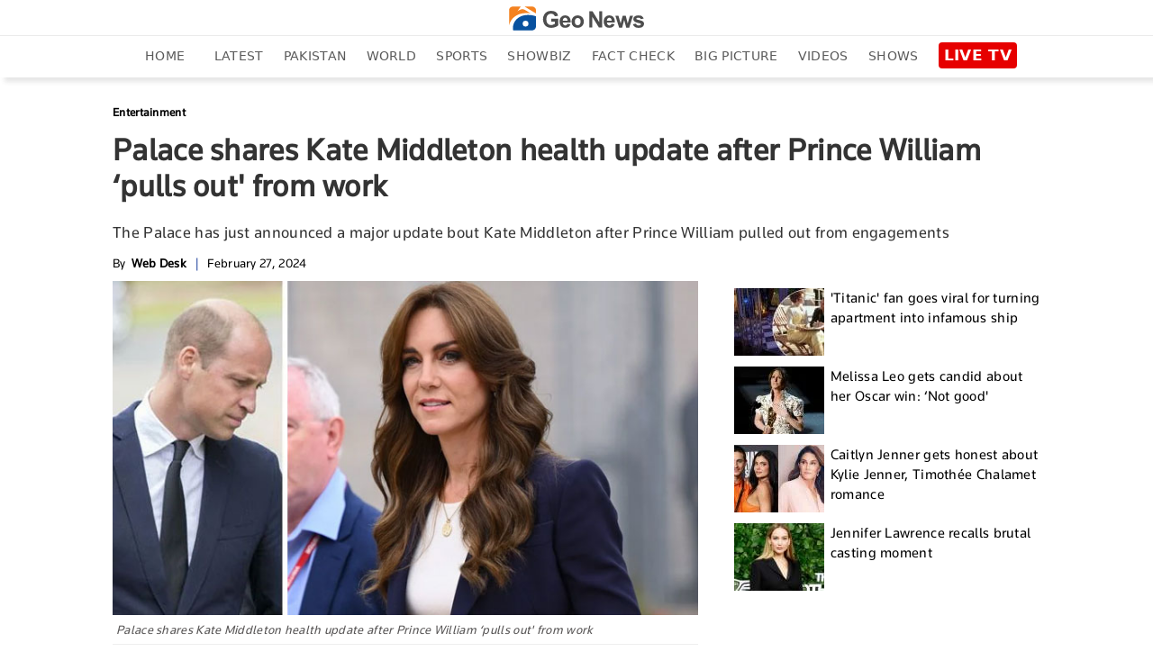

--- FILE ---
content_type: text/html; charset=UTF-8
request_url: https://www.geo.tv/latest/532832-palace-shares-kate-middleton-health-update-after-prince-william-pulls-out-from-work
body_size: 25298
content:
<!DOCTYPE html>
<html lang="en-US">
<head>
    <meta charset="UTF-8">
    <meta http-equiv="X-UA-Compatible" content="IE=edge">
    <meta name="viewport" content="width=device-width, initial-scale=1.0">
    <title>Palace shares Kate Middleton health update after Prince William ‘pulls out' from work</title>
    <meta name='TITLE' content="Palace shares Kate Middleton health update after Prince William ‘pulls out' from work | Entertainment - geo.tv">
        <meta name="description" content="Buckingham Palace has just announced a major update about Kate Middleton's heath status after Prince William stepped down from an official commitment due to &lsquo;personal reasons'.according to reports the Princess of Wales...">
    
            <meta name="author" content="Hiba">
                
    <link rel="canonical" href="https://www.geo.tv/latest/532832-palace-shares-kate-middleton-health-update-after-prince-william-pulls-out-from-work">
<link rel="amphtml" href="https://www.geo.tv/amp/532832-palace-shares-kate-middleton-health-update-after-prince-william-pulls-out-from-work">
        
                    <script type="application/ld+json">
            {
              "@context": "https://schema.org",
              "@type": "NewsArticle",
              "url": "https://www.geo.tv/latest/532832-palace-shares-kate-middleton-health-update-after-prince-william-pulls-out-from-work",
              "headline": "Palace shares Kate Middleton health update after Prince William ‘pulls out' from work",
              "datePublished": "2024-02-27T18:02:00+05:00",
              "dateModified": "2024-02-27T18:02:45+05:00",
              "description": "Buckingham Palace has just announced a major update about Kate Middleton's heath status after Prince William stepped down from an official commitment due to &lsquo;personal reasons'.according to reports the Princess of Wales...",
              "mainEntityOfPage": {
                "@type": "WebPage",
                "@id": "https://www.geo.tv/latest/532832-palace-shares-kate-middleton-health-update-after-prince-william-pulls-out-from-work"
              },
              "image": {
              "@type": "ImageObject",
              "url": "https://www.geo.tv/assets/uploads/updates/2024-02-27/l_532832_055344_updates.jpg",
              "width": 700,
              "height": 400
              },

              "author": {
              "@type": "Person",
              "name": "Hiba",
              "url": ""
              },
              "publisher": {
                    "@type": "Organization",
                    "name": "Geo News",
                    "logo": {
                      "@type": "ImageObject",
                      "url": "https://www.geo.tv/assets/front/images/logo-blue.svg",
                      "width": 600,
                      "height": 108
                    }           
                }
            }
            </script>
                                               <meta property="article:published_time" content="2024-02-27T18:02:00+05:00" />
        <meta property="article:modified_time" content="2024-02-27T18:02:45+05:00" />

        <meta itemprop="datePublished" content="2024-02-27T18:02:00+05:00" />
        <meta itemprop="dateModified" content="2024-02-27T18:02:45+05:00" />

        
        <link rel="alternate" hreflang="en-US" href="https://www.geo.tv/latest/532832-palace-shares-kate-middleton-health-update-after-prince-william-pulls-out-from-work" />
        <link rel="alternate" hreflang="x-default" href="https://www.geo.tv/latest/532832-palace-shares-kate-middleton-health-update-after-prince-william-pulls-out-from-work" />
        
        <meta property="og:title" content="Palace shares Kate Middleton health update after Prince William ‘pulls out' from work"/>
        <meta property="og:image" content="https://www.geo.tv/assets/uploads/updates/2024-02-27/l_532832_055344_updates.jpg"/>
        <meta property="og:description" content="Buckingham Palace has just announced a major update about Kate Middleton's heath status after Prince William stepped down from an official commitment due to &lsquo;personal reasons'.according to reports the Princess of Wales..."/>
        <meta property="og:url" content="https://www.geo.tv/latest/532832-palace-shares-kate-middleton-health-update-after-prince-william-pulls-out-from-work">
        <meta property="og:locale" content="en_US" />
        <meta property="og:type" content="article" />
        <meta name="twitter:card" content="summary_large_image">
        <meta name="twitter:site" content="@geonews_english">
                <meta name="twitter:title" content="Palace shares Kate Middleton health update after Prince William ‘pulls out' from work">
        <meta name="twitter:description" content="Buckingham Palace has just announced a major update about Kate Middleton's heath status after Prince William stepped down from an official commitment due to &lsquo;personal reasons'.according to reports the Princess of Wales...">
        <meta name="twitter:image" content="https://www.geo.tv/assets/uploads/updates/2024-02-27/l_532832_055344_updates.jpg">
        <meta name="robots" content="max-image-preview:large">
        
                    <link rel="alternate" type="application/rss+xml" href="https://www.geo.tv/rss/1/5" />
                      
        <link rel="apple-touch-icon" sizes="57x57" href="https://www.geo.tv/assets/front/images/gn-icons/57x57.png">
<link rel="apple-touch-icon" sizes="60x60" href="https://www.geo.tv/assets/front/images/gn-icons/60x60.png">
<link rel="apple-touch-icon" sizes="72x72" href="https://www.geo.tv/assets/front/images/gn-icons/72x72.png">
<link rel="apple-touch-icon" sizes="76x76" href="https://www.geo.tv/assets/front/images/gn-icons/76x76.png">
<link rel="apple-touch-icon" sizes="114x114" href="https://www.geo.tv/assets/front/images/gn-icons/114x114.png">
<link rel="apple-touch-icon" sizes="120x120" href="https://www.geo.tv/assets/front/images/gn-icons/120x120.png">
<link rel="apple-touch-icon" sizes="128x128" href="https://www.geo.tv/assets/front/images/gn-icons/128x128.png">
<link rel="apple-touch-icon" sizes="152x152" href="https://www.geo.tv/assets/front/images/gn-icons/152x152.png">
<link rel="apple-touch-icon" sizes="180x180" href="https://www.geo.tv/assets/front/images/gn-icons/180x180.png">
<link rel="apple-touch-icon" sizes="192x192" href="https://www.geo.tv/assets/front/images/gn-icons/192x192.png">
<link rel="icon" type="image/png" sizes="16x16" href="https://www.geo.tv/assets/front/images/gn-icons/16x16.png">
<link rel="icon" type="image/png" sizes="32x32" href="https://www.geo.tv/assets/front/images/gn-icons/32x32.png">
<link rel="icon" type="image/png" sizes="96x96" href="https://www.geo.tv/assets/front/images/gn-icons/96x96.png">
<link rel="icon" type="image/png" sizes="230x230" href="https://www.geo.tv/assets/front/images/gn-icons/230x230.png">
<link rel="icon" type="image/png" sizes="256x256"  href="https://www.geo.tv/assets/front/images/gn-icons/256x256.jpg">
<link rel="shortcut icon" href="https://www.geo.tv/assets/front/images/gn-icons/geo-favicon.jpg">
<meta name="apple-mobile-web-app-capable" content="yes">
<meta name="apple-mobile-web-app-status-bar-style" content="black-translucent">
<meta name="apple-mobile-web-app-title" content="Geo News">
<meta name="msapplication-TileImage" content="https://www.geo.tv/assets/front/images/gn-icons/144x144.png">
<meta name="msapplication-TileColor" content="#ffffff">
<meta name="theme-color" content="#0D3975">

<link href="https://www.geo.tv/favicon.ico" rel="icon" type="image/x-icon"/>


    
        
        <style id="render-header-css">
.video-js.vjs-fluid{min-height:300px;min-width:320px} html{font-family:sans-serif;-webkit-text-size-adjust:100%;-ms-text-size-adjust:100%;padding:0!important}header,menu,nav{display:block}[hidden]{display:none}a{background-color:transparent;text-decoration:none;color:#000}a:active,a:hover{outline:0;text-decoration:none!important}.abcd .catPostHome ul li.border-box a:hover,.editors_pick ul li .e_p_txt h2 a:hover{color:#21409a!important;text-decoration:none}img{border:0;vertical-align:middle}svg:not(:root){overflow:hidden}button,input{margin:0;font:inherit;color:inherit}button{overflow:visible;text-transform:none}button,html input[type=button],input[type=submit]{-webkit-appearance:button;cursor:pointer}button::-moz-focus-inner,input::-moz-focus-inner{padding:0;border:0}input{line-height:normal}input[type=search]{-moz-box-sizing:content-box;box-sizing:content-box;-webkit-appearance:textfield}input[type=search]::-webkit-search-cancel-button,input[type=search]::-webkit-search-decoration{-webkit-appearance:none}table{border-spacing:0;border-collapse:collapse;background-color:transparent}@media print{*,:after,:before{color:#000!important;text-shadow:none!important;background:0 0!important;box-shadow:none!important}a,a:visited{text-decoration:none}a[href]:after{content:" (" attr(href) ")"}img{page-break-inside:avoid;max-width:100%!important}.table{border-collapse:collapse!important}}*,:after,:before{-moz-box-sizing:border-box;box-sizing:border-box}html{font-size:10px;-webkit-tap-highlight-color:transparent;padding-bottom:0!important}button,input{font-family:inherit;font-size:inherit;line-height:inherit}a:focus{outline:-webkit-focus-ring-color auto 5px;outline-offset:-2px}ul{margin-top:0;margin-bottom:10px}ul ul{margin-bottom:0}.container{padding-right:10px;padding-left:10px;margin-right:auto;margin-left:auto}header .desktop-header .header_bottom.green{background-color:#fff;position:fixed;width:100%;display:inline-block;z-index:1000;top:0;left:0;box-shadow:5px 5px 5px rgb(80 80 80 / 14%)}@media (min-width:768px){.container{width:100%;padding:0 2%}}@media (min-width:992px){.container{width:970px;padding:0 10px}}@media (min-width:1200px){.container{width:1170px;padding:0 10px}}@media (min-width:1300px){.container{width:1270px;padding:0 10px}}.table{width:100%;max-width:100%;margin-bottom:20px}.table .table{background-color:#fff}input[type=search]{-moz-box-sizing:border-box;box-sizing:border-box;-webkit-appearance:none}.form-control{height:34px;background-image:none}.form-control:focus{border-color:#66afe9;outline:0;box-shadow:inset 0 1px 1px rgba(0,0,0,.075),0 0 8px rgba(102,175,233,.6)}.form-control::-moz-placeholder{color:#999;opacity:1}.form-control:-ms-input-placeholder{color:#999}.form-control::-webkit-input-placeholder{color:#999}.form-control::-ms-expand{background-color:transparent;border:0}.btn{display:inline-block;padding:6px 12px;margin-bottom:0;font-size:14px;font-weight:400;line-height:1.42857143;text-align:center;white-space:nowrap;vertical-align:middle;-ms-touch-action:manipulation;touch-action:manipulation;cursor:pointer;-webkit-user-select:none;-moz-user-select:none;-ms-user-select:none;user-select:none;background-image:none;border:1px solid transparent;border-radius:4px}.btn.active:focus,.btn:active:focus,.btn:focus{outline:-webkit-focus-ring-color auto 5px;outline-offset:-2px}.btn:focus,.btn:hover{color:#333;text-decoration:none}.btn.active,.btn:active{background-image:none;outline:0;box-shadow:inset 0 3px 5px rgba(0,0,0,.125)}.btn-default{color:#333;background-color:#fff;border-color:#ccc}.btn-default:focus{color:#333;background-color:#e6e6e6;border-color:#8c8c8c}.btn-default.active,.btn-default:active,.btn-default:hover{color:#333;background-color:#e6e6e6;border-color:#adadad}.btn-default.active:focus,.btn-default.active:hover,.btn-default:active:focus,.btn-default:active:hover{color:#333;background-color:#d4d4d4;border-color:#8c8c8c}.btn-default.active,.btn-default:active{background-image:none}.dropdown{position:relative}.dropdown-toggle:focus{outline:0}.dropdown-menu{position:absolute;top:100%;left:0;z-index:1000;display:none;float:left;min-width:160px;padding:5px 0;margin:2px 0 0;font-size:14px;text-align:left;list-style:none;background-color:#fff;background-clip:padding-box;border:1px solid rgba(0,0,0,.15);border-radius:4px;box-shadow:0 6px 12px rgba(0,0,0,.175)}.dropdown-menu>li>a{display:block;padding:3px 20px;clear:both;font-weight:400;line-height:1.42857143;color:#333;white-space:nowrap}.dropdown-menu>li>a:focus,.dropdown-menu>li>a:hover{color:#262626;text-decoration:none;background-color:#f5f5f5}.dropdown-menu>.active>a,.dropdown-menu>.active>a:focus,.dropdown-menu>.active>a:hover{color:#fff;text-decoration:none;background-color:#337ab7;outline:0}.input-group{position:relative;display:table;border-collapse:separate}.input-group .form-control{position:relative;z-index:2;float:left;width:100%;margin-bottom:0}.input-group .form-control:focus{z-index:3}.input-group .form-control,.input-group-btn{display:table-cell}.input-group .form-control:not(:first-child):not(:last-child),.input-group-btn:not(:first-child):not(:last-child){border-radius:0}.input-group-btn{width:1%;vertical-align:middle;position:relative;font-size:0;white-space:nowrap}.input-group .form-control:first-child,.input-group-btn:first-child>.btn,.input-group-btn:first-child>.dropdown-toggle,.input-group-btn:last-child>.btn:not(:last-child):not(.dropdown-toggle){border-top-right-radius:0;border-bottom-right-radius:0}.input-group .form-control:last-child,.input-group-btn:first-child>.btn:not(:first-child),.input-group-btn:last-child>.btn,.input-group-btn:last-child>.dropdown-toggle{border-top-left-radius:0;border-bottom-left-radius:0}.input-group-btn>.btn{position:relative}.input-group-btn>.btn+.btn{margin-left:-1px}.input-group-btn>.btn:active,.input-group-btn>.btn:focus,.input-group-btn>.btn:hover{z-index:2}.input-group-btn:first-child>.btn{margin-right:-1px}.input-group-btn:last-child>.btn{z-index:2;margin-left:-1px}.nav{padding-left:0;margin-bottom:0;list-style:none}.nav>li{position:relative;display:block}.nav>li>a{position:relative;display:block;padding:10px 15px}.nav>li>a:focus,.nav>li>a:hover{text-decoration:none;background-color:#eee}.nav>li>a>img{max-width:none}@keyframes progress-bar-stripes{from{background-position:40px 0}to{background-position:0 0}}.media{margin-top:15px;overflow:hidden;zoom:1}.media:first-child{margin-top:0}.close{float:right;font-size:21px;font-weight:700;line-height:1;color:#000;text-shadow:0 1px 0 #fff;-webkit-filter:alpha(opacity=20);opacity:.2}.close:focus,.close:hover{color:#000;text-decoration:none;cursor:pointer;-webkit-filter:alpha(opacity=50);opacity:.5}button.close{-webkit-appearance:none;padding:0;cursor:pointer;background:0 0;border:0}.modal-open{overflow:hidden}.clearfix:after,.clearfix:before,.container:after,.container:before,.nav:after,.nav:before{display:table;content:" "}.clearfix:after,.container:after,.nav:after{clear:both}.hidden,.hide{display:none!important}@-ms-viewport{width:device-width}.sidenav{height:100%;width:270px;position:fixed;z-index:9999999999;top:0;background:url(https://www.geo.tv/assets/front/images/menu-bg.jpg) top right/cover no-repeat;overflow:hidden;transition:.4s cubic-bezier(.37,.15,.32,.94);padding-top:10px;padding-bottom:0;-webkit-transform:translateX(-310px);-ms-transform:translateX(-310px);transform:translateX(-310px);-webkit-transition:.4s cubic-bezier(.37,.15,.32,.94);-ms-transition:all .4s cubic-bezier(.37,.15,.32,.94);box-shadow:0 2px 5px rgba(0,0,0,.6)}.open>.dropdown-menu{display:block}.sidenav li a span{float:none;display:block;width:100%;font-size:11px;line-height:1px;text-transform:uppercase;color:#797979;word-spacing:2px}.sidenav.openNavLeft{-webkit-transform:translateX(0);-ms-transform:translateX(0);transform:translateX(0)}.sidenav .inner-scroller{overflow-y:auto;overflow-x:hidden}.sidenav .inner-scroller .fb-bot-btn{background:0 0}.sidenav .inner-scroller ul{padding:0;margin:0;list-style:none}.sidenav .inner-scroller ul li{position:relative}.sidenav .inner-scroller ul li ul{display:none;background:url(https://www.geo.tv/assets/front/images/menu-bg.jpg) top right/cover no-repeat}.sidenav .inner-scroller ul li ul a:not(.no-follo-anch):not(.top-head-bell-responsive):not(.logo){padding-left:35px;line-height:26px;font-size:14px;padding-top:8px!important;padding-bottom:8px;font-family:gn-light}.close_btn_sidenav{ position:absolute;left:235px;z-index:1;top:10px;background-color:#000;padding:5px}.sidenav a:not(.no-follo-anch):not(.top-head-bell-responsive):not(.logo){padding:3px 18px;text-decoration:none;font-size:18px;color:#f5f5f5;display:block;-webkit-transition:.3s;transition:.3s;position:relative;line-height:28px;border-bottom:1px solid rgba(0,0,0,.3)}.sidenav a span{width:40px;float:left}.sidenav a:hover{color:#f1f1f1}@media screen and (max-height:450px){.sidenav{padding-top:15px}.sidenav a{font-size:18px;display:inline-block}}#style-1::-webkit-scrollbar{width:6px;background-color:#f5f5f5}#style-1::-webkit-scrollbar-thumb{border-radius:10px;background-color:#414141}.clearfix:after,.clearfix:before{content:" ";display:table}@keyframes spin{0%{-webkit-transform:rotate(0);-ms-transform:rotate(0);transform:rotate(0)}100%{-webkit-transform:rotate(360deg);-ms-transform:rotate(360deg);transform:rotate(360deg)}}header nav ul.menu li.search_nav center img{width:20px}header nav ul.menu li.search_nav a:hover{background-color:transparent}.search-inline{width:100%;left:0;padding-left:15px;padding-right:15px;top:0;height:44px;position:absolute;opacity:0;visibility:hidden;background-color:#efefef;z-index:9;-webkit-transition:.5s ease-in-out;transition:.5s ease-in-out}header nav ul.menu li.search_nav .search-inline button[type=submit]{background:#23438e;height:100%}.search-inline.search-visible{opacity:1;visibility:visible;-webkit-animation:.4s ease-in-out fadeInDown;animation:.4s ease-in-out fadeInDown}.search-inline button[type=submit]{position:absolute;border:0;top:0;right:80px;padding:0;cursor:pointer;width:80px;height:99%;background:#222;color:#fff}.search-inline .form-control{border:0;padding-left:0;font-size:2rem;position:absolute;left:1%;top:0;height:100%;width:99%;font-family:Montserrat,sans-serif;font-weight:700;outline:0}.search-inline .search-close{position:absolute;top:0;right:0;color:#616161;width:80px;height:100%;text-align:center;display:table;background:#efefef;text-decoration:none}.form-control{display:block;width:100%;padding:.375rem .75rem;font-size:1rem;line-height:1.5;color:#495057;background-color:#efefef;background-clip:padding-box;border:1px solid #efefef;border-radius:.25rem;-webkit-transition:border-color .3s ease-in-out,box-shadow .3s ease-in-out;transition:border-color .3s ease-in-out,box-shadow .3s ease-in-out}.breadcrumb{width:100%;float:left}.breadcrumb ul{padding:0;margin:0;float:left}.breadcrumb ul li{list-style:none;float:left}.breadcrumb ul li a{color:#777;font-size:13px;}.breadcrumb ul li+li:before{padding:0 5px 0 0;color:#ccc;content:"\2002\003e"}.breadcrumb ul li a:hover,.breadcrumb ul li:last-child a{color:#21409a}.categorybg.inde .ind-container .inde-story-main .inde-story-left ul li .top_titile h2,.categorybg.inde .ind-container .inde-story-main .inde-story-left ul li .top_titile p{overflow:hidden;text-overflow:ellipsis;display:-webkit-box;max-height:81px;-webkit-line-clamp:3;-webkit-box-orient:vertical;min-height:70px}.medium-insert-embeds .infogram_container{position:relative;overflow:hidden;padding-top:100%}.medium-insert-embeds .infogram_container iframe{position:absolute;top:0;left:0;width:100%;height:100%;border:0}@keyframes fadeInDown{from{opacity:0;-webkit-transform:translate3d(0,-20%,0);-ms-transform:translate3d(0,-20%,0);transform:translate3d(0,-20%,0)}to{opacity:1;-webkit-transform:translate3d(0,0,0);-ms-transform:translate3d(0,0,0);transform:translate3d(0,0,0)}}body{font-family: "Segoe UI", system-ui, -apple-system, sans-serif;line-height:1.42857143;color:#333;background-color:#fff;font-weight:400;font-size:100%;padding:0;margin:0;-webkit-overflow-scrolling:touch;letter-spacing:.3px}a:hover{text-decoration:none}@keyframes flash2{0%,100%,50%{opacity:1}25%,75%{opacity:.1}}.top-head-bell-responsive{background-color:#f7941e!important;width:25px;height:25px;border-radius:50%;overflow:hidden;float:left;display:none;text-align:center;padding-left:0!important;margin:12px 10px 4px 0}.top-head-bell-responsive svg{-webkit-animation:4s infinite ring;animation:4s infinite ring;margin-top:2px;width:15px;height:20px}.top-head-bell-responsive svg path{fill:#fff}.offline-mode-container{position:fixed;bottom:0;width:100%;background:#222;z-index:14;padding:0 15px;color:#fff;line-height:34px;font-size:12px;vertical-align:top}.offline-mode-container span{vertical-align:top}.offline-mode-container span .retry-btn{color:#f7941e;float:right;text-transform:capitalize;font-weight:700}.offline-mode-container span svg{vertical-align:middle;margin-right:10px}.offline-mode-container span svg path{fill:#f7941e}.homebg{background-color:#fff}.world{background-color:#1877b6;color:#fff}.pakistan{background-color:#137f39;color:#fff}.sports{background-color:#21409a;color:#fff}.business,.entertainment{background-color:#e27a00;color:#fff}.leftOverlay{background:rgba(0,0,0,.5);position:fixed;width:100%;height:100%;z-index:999999999;display:none;-webkit-transition:.3s;-ms-transition:all .3s ease;transition:.3s}.live-btn{float:right;background-color:#fff;display:inline-block;padding:7px 10px;margin-bottom:0;font-size:14px;font-weight:700;text-align:center;white-space:nowrap;vertical-align:middle;-ms-touch-action:manipulation;touch-action:manipulation;cursor:pointer;-webkit-user-select:none;-moz-user-select:none;-ms-user-select:none;user-select:none;background-image:none;border:1px solid #e9e9e9;border-radius:4px;position:relative;z-index:1;text-transform:uppercase}.live-btn a{color:#000;line-height:25px}.live-btn .icon{width:22px;float:left;margin-right:10px;margin-top:-2px}.live-btn span{float:right;margin-right:0;margin-top:-14px;color:#ed283c;font-size:2em;width:auto;-webkit-animation:2s steps(5,start) infinite blink;animation:2s steps(5,start) infinite blink}header{background-color:#fff;padding:5px 0 0;-webkit-transition:background-color 1s;transition:background-color 1s;margin-bottom:20px;box-shadow:5px 5px 5px rgba(80,80,80,.14);width:100%;float:left}header #close-nav{display:none}header .logo-white{display:none;float:left;width:60px}header .logo-white img{width:41px}header nav{float:left;width:100%}header nav ul.menu{padding:0;width:100%;display:inline-block;margin:0;line-height:0}header nav ul.menu li{list-style-type:none;display:inline-block;padding:10px 0}header nav ul.menu li a{color:#595959;padding:5px 12px;text-transform:uppercase;line-height:25px;font-size:14px;font-weight:500;font-family:"Segoe UI",system-ui,-apple-system,sans-serif}header nav ul.menu li a:hover{background-color:#f7941e;color:#fff!important;text-decoration:none}header nav ul.menu li.active a{color:#fff !important;background-color:#f7941e}header nav ul.menu li.urdu_pic a:hover{background-color:transparent}header nav ul.menu li img{width:70px}header nav ul.menu li .dropdown img{width:auto}header nav ul.menu li .dropdown .btn-default{border:0;background:0 0;box-shadow:none;font-size:24px;font-weight:900;color:#7a7a7a;padding:0 12px;margin-top:-15px}header nav ul.menu li .dropdown .btn-default:focus{outline:0;background-color:transparent;border-color:transparent}header nav ul.menu li .dropdown .btn-default:hover{background-color:transparent;border-color:transparent}header nav ul.menu li:first-child{padding:5px 10px}header nav ul.menu li:first-child .mob-menu-icon{display:inline-block;cursor:pointer;height:21px;width:31px}header nav ul.menu li:first-child .mob-menu-icon svg{margin-bottom:6px}header nav ul.menu li:first-child .mob-menu-icon img{width:auto;margin-bottom:6px}header nav ul.menu li:last-child{padding:5px 10px}header nav ul.menu .dropdown-menu{position:absolute;left:0;padding:0;margin:3px 0 0;text-align:left;min-width:130px}header nav ul.menu .dropdown-menu li{width:100%;padding:0;border-bottom:1px solid #eee}header nav ul.menu .dropdown-menu li a{width:100%}header nav ul.menu .dropdown-menu li:last-child{border:0}header nav ul.menu .dropdown-menu li:first-child a:hover{background-color:#f7941e}header nav ul.menu .dropdown-menu li:nth-child(3) a{color:#7a7a7a}header nav ul.menu .dropdown-menu li:nth-child(3) a:hover{background-color:#f7941e;color:#fff!important}header .mobile-header{display:none;width:100%;margin:10px 0 0}header .mobile-header .mobile-left{width:18%;float:left}header .mobile-header .mobile-left .mobile-nav{display:block;float:left}header .mobile-header .mobile-left .mobile-nav .mob-menu-icon{font-size:30px;cursor:pointer;color:#fff;display:block;margin-top:-7px;width:31px;height:21px}header .mobile-header .mobile-left .mobile-nav .mob-menu-icon .mob-blue-icon{display:block;width:30px}header .mobile-header .mobile-left .mobile-nav .mob-menu-icon .mob-green-icon,header .mobile-header .mobile-left .mobile-nav .mob-menu-icon .mob-white-icon{display:none}header .mobile-header .mobile-header-left .logo{width:10%;margin:0 auto}header .mobile-header .mobile-header-left .logo .logo-blck{display:block;width:130px;margin-top:5px}header .mobile-header .mobile-header-left .logo .logo-blck img{width:130px}header .mobile-header .header-right{float:right}header .mobile-header .header-right ul li{list-style:none}header .mobile-header .header-right ul li .live-btn{padding:0;background-color:transparent;border:0}header .mobile-header .header-right ul li .live-btn a{color:#000}header .mobile-header .header-right ul li .live-btn a span{float:right;margin-right:0;margin-top:-14px;color:#ed283c;font-size:2em;width:auto;-webkit-animation:2s steps(5,start) infinite blink;animation:2s steps(5,start) infinite blink}header .desktop-header .header_top{width:100%;float:left;border-bottom:1px solid #ebebeb;padding-bottom:5px}header .desktop-header .header_top .search{width:156px;float:left;border:1px solid #ccc;margin-top:-4px}header .desktop-header .header_top .search .form-control{border:0;padding:6px 0;color:#000}header .desktop-header .header_top .search .form-control:focus{box-shadow:none}header .desktop-header .header_top .h_top_center{text-align:center;float:left;width:100%}header .desktop-header .header_top .h_top_center .logo-blck img{width:150px}header .desktop-header .header_bottom{width:100%;float:left;height:44px;text-align:center;position:relative}header .desktop-header .header_bottom .h_b_logo{display:none}header .desktop-header .header_bottom.green .h_b_logo{display:block;width:38px;float:left;margin:5px}header .desktop-header .header_bottom.green nav{float:left;width:95%}.block{position:relative}.block a{font-size:.55em;font-weight:500;color:#fff}.block a img{width:100%}.block::before{content:"";display:block;height:100%;left:0;position:absolute;top:0;width:100%;z-index:2}.trending{width:100%;float:left;margin-bottom:13px;background-color:#fff}@keyframes blink{to{visibility:hidden}0%{opacity:0}50%{opacity:.5}100%{opacity:1}}.column-left{width:273px;min-height:300px;max-height:100%;float:left;position:static}.column-left .left-stick{position:fixed;width:273px;height:100%}.column-left .left-stick .logo-section{margin:5px auto;display:table}.column-left .left-stick .logo-section a{display:inline-block}.column-left .left-stick .logo-section img{width:41px}.column-left .left-stick .logo-section .responsive-logo-green{display:none}.column-left .left-stick .search-area{width:80%;margin:0 auto}.column-left .left-stick .search-area .input-group{border-bottom:1px solid rgba(225,225,225,.3)}.column-left .left-stick .search-area .input-group:focus{border-bottom:1px solid orange}.column-left .left-stick .search-area .input-group .form-control{border-radius:0;box-shadow:none;outline:0;background:0 0;border:0;font-family:gn-light;font-size:15px;height:40px;color:#fff;padding-right:0}.column-left .left-stick .search-area .input-group .btn{border-radius:0;color:#fff;background:0 0;border:0}.column-left .left-stick .search-area .input-group .btn img{width:14px}.column-left .left-stick .menu-area{width:100%;margin:10px auto 0;height:350px;height:calc(100% - 125px);height:-webkit-calc(100% - 125px);height:-o-calc(100% - 125px);overflow-y:auto}.column-left .left-stick .menu-area ul{margin:0;padding:0;list-style:none}.column-left .left-stick .menu-area ul li a{font-size:14px;color:#fff;line-height:25px;display:block;border:1px solid transparent;padding-left:10px;text-transform:capitalize;text-decoration:none}.column-left .left-stick .menu-area ul li a img{width:20px;margin-right:10px;display:none}.column-left .left-stick .menu-area ul li:hover a:not(.ad-icon){color:#f7941e!important;background:rgba(0,0,0,.1)}.column-left .left-stick .menu-area ul li:hover ul li a:not(.ad-icon){color:#fff!important;background:rgba(0,0,0,.2)}.column-left .left-stick .menu-area ul li ul li a{font-size:14px;color:#fff!important;border-bottom:1px solid rgba(0,0,0,.3);background:rgba(0,0,0,.2)}.nav_live_btn{ background-color: #E60000;color: #fff;padding: 4px 6px 5px;font-size: 17px;font-weight: 700;border-radius: 4px;font-family: "Segoe UI", system-ui, -apple-system, sans-serif;}@media (max-width:1300px){header nav ul.menu li a{padding:5px 10px}header .header-right ul li .live-btn{padding:7px 4px}}@media (max-width:1199px){header nav ul.menu{margin:0}header nav ul.menu li a{padding:10px 4px}header nav ul.menu li:first-child,header nav ul.menu li:last-child{padding:5px 0}header .header-right ul{margin:0;padding:0}header .desktop-header .header_bottom.green nav{width:94%}}@media (max-width:991px){header .mobile-header{height:32px;display:inline-block;width:100%;margin:0;position:relative}header .mobile-header .mobile-left{width:31px;float:left}header .mobile-header .mobile-left .mobile-nav{display:block;float:left}header .mobile-header .mobile-left .mobile-nav .mob-menu-icon{font-size:30px;cursor:pointer;color:#fff;display:block}header .mobile-header .mobile-left .mobile-nav .mob-menu-icon .mob-blue-icon{display:block;width:30px}header .mobile-header .mobile-header-left{width:calc(100% - 31px - 76px);display:inline-block;text-align:center}header .mobile-header .mobile-header-left .logo{width:auto;margin:0 auto;display:inline-block}header .mobile-header .header-right{float:right;width: 76px}header .mobile-header .header-right ul li .live-btn{padding:0;background-color:transparent}header .mobile-header .header-right ul li .live-btn a{color:#000}header .mobile-header .header-right ul li .live-btn a span{float:right;margin-right:0;margin-top:-20px;color:#ed283c;font-size:2em;width:auto;-webkit-animation:2s steps(5,start) infinite blink;animation:2s steps(5,start) infinite blink}@keyframes blink{to{visibility:hidden}}header .mobile-header .header-right ul li .live-btn .icon{margin-right:0;width:auto;margin-top:0}header .mobile-header .header-right ul li .live-btn .icon img{width:70px}.trending .search,header .desktop-header{display:none}}@media (max-width:767px){.block a{font-size:.55em;font-weight:500;color:#fff}}@media (max-width:480px){header .mobile-header .header-right ul li .live-btn{border:0;margin-right:0}header .mobile-header .header-right ul li .live-btn .icon{margin-right:0}}
</style><style id="render-footer-css">
a :hover{color:#21409a!important;text-decoration:none}@keyframes flash2{0%,100%,50%{opacity:1}25%,75%{opacity:.1}}.world{background-color:#1877b6;color:#fff}.pakistan{background-color:#137f39;color:#fff}.sports{background-color:#21409a;color:#fff}.business,.entertainment{background-color:#e27a00;color:#fff}.trending{width:100%;float:left;margin-bottom:13px;background-color:#fff}@keyframes blink{to{visibility:hidden}0%{opacity:0}50%{opacity:.5}100%{opacity:1}}footer{background-color:#f5f5f5;background-size:cover;background-repeat:no-repeat;background-position:center;width:100%;float:left;padding-top:20px;display:block}footer .ftr_inr{width:100%;float:left}footer .ftr_inr .ftr_col{width:25%;padding-right:2%;float:left}footer .ftr_inr .ftr_col:last-child{padding-right:0}footer .ftr_inr .ftr_col h1,footer .ftr_inr .ftr_col .ftr_col_title{padding:0;margin:0 0 10px;font-size:20px;font-weight:700;color:#323232;text-transform:uppercase;float:left}footer .ftr_inr .ftr_col ul{padding:0;margin:0 0 25px;width:100%;float:left}footer .ftr_inr .ftr_col ul li{list-style:none;width:100%;float:left;margin:0 0 5px;padding:0}footer .ftr_inr .ftr_col ul li:last-child{margin-bottom:0}footer .ftr_inr .ftr_col ul li p{margin:0;padding:0;color:#323232;text-transform:uppercase;font-size:14px;float:left;width:100%;font-weight:300}footer .ftr_inr .ftr_col ul li a{text-decoration:none;color:#323232;text-transform:uppercase;font-size:14px;float:left;width:100%;font-weight:500}footer .ftr_inr .ftr_col ul li a.apps{width:49%;margin-right:2%;margin-bottom:20px}footer .ftr_inr .ftr_col ul li a.apps:last-child{margin-right:0}footer .ftr_inr .ftr_col ul li a.apps img{width:100%;display:inline-block}footer .ftr_inr .ftr_col ul li a.follow{width:initial;margin-right:7px}footer .ftr_inr .ftr_col ul li a.follow:last-child{margin-right:0}footer .ftr_inr .ftr_col ul li a.follow img{max-width:100%;display:inline-block}footer .ftr_inr .ftr_col ul li ul{padding:0;margin:0;width:100%;float:left}footer .ftr_inr .ftr_col ul li ul li{list-style:none;float:left;margin:0 5px 10px;padding:0;display:inline-block;width:initial}footer .ftr_inr .ftr_col ul li ul li a{display:inline-block;text-decoration:none;border:1px solid #d9d9d9;width:100%;padding:4px}footer .ftr_inr .ftr_col ul li ul li a img{display:inline-block;width:100%}footer .copyright{width:100%;text-align:center;padding:15px;border-top:1px solid #d9d9d9;float:left}footer .copyright p{margin:0;padding:0;color:#323232;font-size:14px}@media (max-width:991px){@keyframes blink{to{visibility:hidden}}footer .ftr_inr .ftr_col{width:25%}footer .ftr_inr .ftr_col:last-child{width:100%}footer .ftr_inr .ftr_col:nth-child(4){padding-right:0}footer .ftr_inr .ftr_col ul{margin-bottom:20px}}@media (max-width:767px){footer .ftr_inr .ftr_col{width:33.32%}footer .ftr_inr .ftr_col:nth-child(4){width:100%}footer .ftr_inr .ftr_col:nth-child(3){padding-right:0}footer .ftr_inr .ftr_col ul li a.apps{width:initial;display:inline-block;float:left}}@media (max-width:480px){footer .ftr_inr .ftr_col{display:none}}@media (max-width:1200px){footer .ftr_inr .ftr_col ul li ul li a{padding:3px}}:root{--blue:#007bff;--indigo:#6610f2;--purple:#6f42c1;--pink:#e83e8c;--red:#dc3545;--orange:#fd7e14;--yellow:#ffc107;--green:#28a745;--teal:#20c997;--cyan:#17a2b8;--white:#fff;--gray:#6c757d;--gray-dark:#343a40;--primary:#007bff;--secondary:#6c757d;--success:#28a745;--info:#17a2b8;--warning:#ffc107;--danger:#dc3545;--light:#f8f9fa;--dark:#343a40;--breakpoint-xs:0;--breakpoint-sm:576px;--breakpoint-md:768px;--breakpoint-lg:992px;--breakpoint-xl:1200px;}*,::after,::before{box-sizing:border-box}h1{margin-top:0}p,ul{margin-top:0;margin-bottom:1rem}ul ul{margin-bottom:0}a:not([href]),a:not([href]):hover{color:inherit;text-decoration:none}img{vertical-align:middle;border-style:none}.h1,h1{margin-bottom:.5rem;font-weight:500;line-height:1.2;font-size:2.5rem}.container{width:100%;padding-right:15px;padding-left:15px;margin-right:auto;margin-left:auto}@media (min-width:576px){.container{max-width:100%}}@media (min-width:768px){.container{width:100%;padding:0 2%;max-width:100%}}@media (min-width:992px){.container{max-width:970px}}@media (min-width:1200px){.container{max-width:1170px}}@media (min-width:1300px){.container{width:1270px;padding:0 10px;max-width:100%}}@keyframes progress-bar-stripes{from{background-position:1rem 0}to{background-position:0 0}}@keyframes spinner-border{to{-webkit-transform:rotate(360deg);transform:rotate(360deg)}}@keyframes spinner-grow{0%{-webkit-transform:scale(0);transform:scale(0)}50%{opacity:1;-webkit-transform:none;transform:none}}@media print{*,::after,::before{text-shadow:none!important;box-shadow:none!important}a:not(.btn){text-decoration:underline}img{page-break-inside:avoid}p{orphans:3;widows:3}@page{size:a3}.container{min-width:992px!important}}
</style><style id="render-css">
@font-face{font-family:gn-tittle;font-display:block;src:url(https://www.geo.tv/assets/front/fonts/gn-tittle.eot?#iefix) format("embedded-opentype"),url(https://www.geo.tv/assets/front/fonts/gn-tittle.woff) format("woff"),url(https://www.geo.tv/assets/front/fonts/gn-tittle.ttf) format("truetype"),url(https://www.geo.tv/assets/front/fonts/gn-tittle.svg#Flama-Book) format("svg");font-weight:400;font-style:normal}body .detail-body{font-family:gn-tittle;}gdiv,.embedflourish .flourish-credit{display:none}figcaption,figure,header,nav,section{display:block}h1,h2{margin-top:0}p{margin-top:0;margin-bottom:1rem}figure{margin:0 0 1rem}table{border-collapse:collapse}caption{padding-top:.75rem;padding-bottom:.75rem;color:#6c757d;text-align:left;caption-side:bottom}[type=number]::-webkit-inner-spin-button,[type=number]::-webkit-outer-spin-button{height:auto}output{display:inline-block}.h1,.h2,h1,h2{margin-bottom:.5rem;font-weight:500;line-height:1.2}.h1,h1{font-size:2.5rem}.h2,h2{font-size:2rem}.small,small{font-size:80%;font-weight:400}.figure{display:inline-block}.row{display:-ms-flexbox;display:flex;-ms-flex-wrap:wrap;flex-wrap:wrap;margin-right:-15px;margin-left:-15px}.col-lg-4,.col-md-4,.col-sm-12,.col-sm-4{position:relative;width:100%;float:left;padding-right:15px;padding-left:15px}.video-icon{position:absolute;max-width:100%;width:40px!important;z-index:100;right:5px;top:9px;-webkit-transform:translate(0,0);-ms-transform:translate(0,0);transform:translate(0,0);display:inline-block}@media (min-width:576px){.col-sm-4{-ms-flex:0 0 33.333333%;flex:0 0 33.333333%;max-width:33.333333%}.col-sm-12{-ms-flex:0 0 100%;flex:0 0 100%;max-width:100%}}@media (min-width:768px){.col-md-4{-ms-flex:0 0 25%;flex:0 0 25%;max-width:25%}}@media (min-width:992px){.col-lg-4{-ms-flex:0 0 25%;flex:0 0 25%;max-width:25%}}.table{width:100%;margin-bottom:1rem;color:#212529}.btn-warning{color:#212529;background-color:#ffc107;border-color:#ffc107}.btn-warning:hover{color:#212529;background-color:#e0a800;border-color:#d39e00}.btn-warning:focus{color:#212529;background-color:#e0a800;border-color:#d39e00;box-shadow:0 0 0 .2rem rgba(222,170,12,.5)}.btn-warning:disabled{color:#212529;background-color:#ffc107;border-color:#ffc107}.btn-warning:not(:disabled):not(.disabled):active{color:#212529;background-color:#d39e00;border-color:#c69500}.btn-warning:not(:disabled):not(.disabled):active:focus{box-shadow:0 0 0 .2rem rgba(222,170,12,.5)}.btn-block{display:block;width:100%}.btn-block+.btn-block{margin-top:.5rem}.fade{transition:opacity .15s linear}@media (prefers-reduced-motion:reduce){.fade{transition:none}}.fade:not(.show){opacity:0}.card{position:relative;display:-ms-flexbox;display:flex;-ms-flex-direction:column;flex-direction:column;min-width:0;word-wrap:break-word;background-color:#fff;background-clip:border-box;border:1px solid rgba(0,0,0,.125);border-radius:.25rem}.breadcrumb{display:-ms-flexbox;display:flex;-ms-flex-wrap:wrap;flex-wrap:wrap}@-webkit-keyframes progress-bar-stripes{from{background-position:1rem 0}to{background-position:0 0}}@-webkit-keyframes spinner-border{to{-webkit-transform:rotate(360deg);transform:rotate(360deg)}}.border{border:1px solid #dee2e6!important}.clearfix::after{display:block;clear:both;content:""}@media print{*,::after,::before{text-shadow:none!important;box-shadow:none!important}a:not(.btn){text-decoration:underline}img{page-break-inside:avoid}h2,p{orphans:3;widows:3}h2{page-break-after:avoid}@page{size:a3}.container,body{min-width:992px!important}.table{border-collapse:collapse!important}}@media only screen and (max-width:991px){header{padding:10px 0;height:auto;box-shadow:5px 5px 5px rgba(80,80,80,.14)}}.swiper-container{margin-left:auto;margin-right:auto;position:relative;overflow:hidden;z-index:1}.swiper-wrapper{position:relative;width:100%;height:100%;z-index:1;display:-webkit-box;display:-moz-box;display:-ms-flexbox;display:-webkit-flex;display:flex;-webkit-transition-property:-webkit-transform;-moz-transition-property:-moz-transform;-o-transition-property:-o-transform;-ms-transition-property:-ms-transform;transition-property:transform;-webkit-box-sizing:content-box;-moz-box-sizing:content-box;box-sizing:content-box;-webkit-transform:translate3d(0,0,0);-moz-transform:translate3d(0,0,0);-o-transform:translate(0,0);-ms-transform:translate3d(0,0,0);transform:translate3d(0,0,0)}.swiper-slide{-webkit-flex-shrink:0;-ms-flex:0 0 auto;flex-shrink:0;width:100%;height:100%;position:relative}.swiper-slide img{width:100%}.swiper-container-autoheight,.swiper-container-autoheight .swiper-slide{height:auto}.swiper-container-autoheight .swiper-wrapper{-webkit-box-align:start;-ms-flex-align:start;-webkit-align-items:flex-start;align-items:flex-start;-webkit-transition-property:-webkit-transform,height;-moz-transition-property:-moz-transform;-o-transition-property:-o-transform;-ms-transition-property:-ms-transform;transition-property:transform,height}.swiper-button-next,.swiper-button-prev{position:absolute;top:36%;width:25px;height:60px;margin-top:-22px;z-index:10;cursor:pointer;-moz-background-size:12px 40px;-webkit-background-size:12px 40px;background-size:12px 40px;background-position:center;background-repeat:no-repeat;background-color:rgba(0,0,0,.53)}.swiper-button-prev{background-image:url("data:image/svg+xml;charset=utf-8,%3Csvg%20xmlns%3D'http%3A%2F%2Fwww.w3.org%2F2000%2Fsvg'%20viewBox%3D'0%200%2027%2044'%3E%3Cpath%20d%3D'M0%2C22L22%2C0l2.1%2C2.1L4.2%2C22l19.9%2C19.9L22%2C44L0%2C22L0%2C22L0%2C22z'%20fill%3D'%23fff'%2F%3E%3C%2Fsvg%3E");left:0;right:auto}.swiper-button-next{background-image:url("data:image/svg+xml;charset=utf-8,%3Csvg%20xmlns%3D'http%3A%2F%2Fwww.w3.org%2F2000%2Fsvg'%20viewBox%3D'0%200%2027%2044'%3E%3Cpath%20d%3D'M27%2C22L27%2C22L5%2C44l-2.1-2.1L22.8%2C22L2.9%2C2.1L5%2C0L27%2C22L27%2C22z'%20fill%3D'%23fff'%2F%3E%3C%2Fsvg%3E");right:0;left:auto}.swiper-pagination{position:absolute;text-align:center;-webkit-transition:.3s;-moz-transition:.3s;-o-transition:.3s;transition:.3s;-webkit-transform:translate3d(0,0,0);-ms-transform:translate3d(0,0,0);-o-transform:translate3d(0,0,0);transform:translate3d(0,0,0);z-index:10}.swiper-container-horizontal>.swiper-pagination-bullets,.swiper-pagination-custom,.swiper-pagination-fraction{bottom:10px;left:0;width:100%}.swiper-pagination-bullet{width:8px;height:8px;display:inline-block;border-radius:100%;background:#fff;margin:0 5px}.swiper-pagination-clickable .swiper-pagination-bullet{cursor:pointer}.swiper-pagination-bullet-active{opacity:1;background:#f7941e}.swiper-container-horizontal>.swiper-pagination-bullets .swiper-pagination-bullet{margin:0 3px}:root{--blue:#007bff;--indigo:#6610f2;--purple:#6f42c1;--pink:#e83e8c;--red:#dc3545;--orange:#fd7e14;--yellow:#ffc107;--green:#28a745;--teal:#20c997;--cyan:#17a2b8;--white:#fff;--gray:#6c757d;--gray-dark:#343a40;--primary:#007bff;--secondary:#6c757d;--success:#28a745;--info:#17a2b8;--warning:#ffc107;--danger:#dc3545;--light:#f8f9fa;--dark:#343a40;--breakpoint-xs:0;--breakpoint-sm:576px;--breakpoint-md:768px;--breakpoint-lg:992px;--breakpoint-xl:1200px;--font-family-sans-serif:-apple-system,BlinkMacSystemFont,"Segoe UI",Roboto,"Helvetica Neue",Arial,"Noto Sans",sans-serif,"Apple Color Emoji","Segoe UI Emoji","Segoe UI Symbol","Noto Color Emoji";--font-family-monospace:SFMono-Regular,Menlo,Monaco,Consolas,"Liberation Mono","Courier New",monospace}*,::after,::before{box-sizing:border-box}html{-webkit-text-size-adjust:100%;-webkit-tap-highlight-color:transparent;font-family:sans-serif;line-height:1.15;-webkit-text-size-adjust:100%;-webkit-tap-highlight-color:transparent;padding-bottom:0!important}header,nav{display:block}ul{margin-top:0;margin-bottom:1rem}ul ul{margin-bottom:0}a{text-decoration:none;background-color:transparent;color:#222}a:not([href]),a:not([href]):hover{color:inherit;color:inherit;text-decoration:none}img{vertical-align:middle;border-style:none}svg{overflow:hidden;vertical-align:middle}[hidden]{display:none!important}.container.pakistan_container{width:1050px}.container{width:100%}@media (min-width:576px){.container{max-width:100%}}@media (max-width:768px){.more-list.row{margin:0}.more-list .col-sm-12{padding-right:0;padding-left:0}.more-content .more-list .col-sm-4{-ms-flex:0 0 100%;flex:0 0 100%;max-width:100%;padding-right:0;padding-left:0}}@media (min-width:768px){.container{width:100%;padding:0 2%;max-width:100%}}@media (min-width:992px){.container{max-width:970px}}@media (min-width:1200px){.container{max-width:1170px}}@media (min-width:1300px){.container{width:1270px;padding:0 10px;max-width:100%}}.btn{display:inline-block;font-weight:400;color:#212529;text-align:center;vertical-align:middle;-webkit-user-select:none;-moz-user-select:none;-ms-user-select:none;user-select:none;background-color:transparent;border:1px solid transparent;padding:.375rem .75rem;font-size:1rem;line-height:1.5;border-radius:.25rem;transition:color .15s ease-in-out,background-color .15s ease-in-out,border-color .15s ease-in-out,box-shadow .15s ease-in-out}@media (prefers-reduced-motion:reduce){.btn{transition:none}}.btn:hover{color:#212529;text-decoration:none}.btn:focus{outline:0;box-shadow:0 0 0 .2rem rgba(0,123,255,.25)}.btn:disabled{opacity:.65}.btn:not(:disabled):not(.disabled){cursor:pointer}.nav{display:-ms-flexbox;display:flex;-ms-flex-wrap:wrap;flex-wrap:wrap;padding-left:0;margin-bottom:0;list-style:none}@keyframes progress-bar-stripes{from{background-position:1rem 0}to{background-position:0 0}}.media{display:-ms-flexbox;display:flex;-ms-flex-align:start;align-items:flex-start}@keyframes spinner-border{to{-webkit-transform:rotate(360deg);transform:rotate(360deg)}}@keyframes spinner-grow{0%{-webkit-transform:scale(0);transform:scale(0)}50%{opacity:1;-webkit-transform:none;transform:none}}.visible{visibility:visible!important}@media print{*,::after,::before{text-shadow:none!important;box-shadow:none!important}a:not(.btn){text-decoration:underline}img{page-break-inside:avoid}@page{size:a3}.container,body{min-width:992px!important}}header{height:84px}.search-inline{width:100%;left:0;padding-left:15px;padding-right:15px;top:0;height:44px;position:absolute;opacity:0;visibility:hidden;background-color:#efefef;z-index:9;-webkit-transition:.5s ease-in-out;transition:.5s ease-in-out}.search-inline.search-visible{opacity:1;visibility:visible;-webkit-animation:.4s ease-in-out fadeInDown;animation:.4s ease-in-out fadeInDown}.left-stick{position:fixed;width:270px;height:100%}@media only screen and (max-width:991px){header{padding:10px 0;height:47px}}@keyframes swiper-preloader-spin{100%{transform:rotate(360deg)}}a:hover{color:#222;text-decoration:none}.modal-open{overflow:hidden!important}#contactPopup{font-size:14px}.container{padding-right:10px;padding-left:10px;margin-right:auto;margin-left:auto}svg:not(:root){overflow:hidden}h2{font-size:2em}a :hover{text-decoration:none}@keyframes flash2{0%,100%,50%{opacity:1}25%,75%{opacity:.1}}.loaderP{display:none;width:100%;height:100%;position:fixed;bottom:0;left:0;background:-moz-linear-gradient(top,rgba(255,255,255,0) 0,rgba(255,255,255,.5) 50%,#fff 100%);background:-webkit-linear-gradient(top,rgba(255,255,255,0) 0,rgba(255,255,255,.5) 50%,#fff 100%);background:linear-gradient(to bottom,rgba(255,255,255,0) 0,rgba(255,255,255,.5) 50%,#fff 100%);z-index:9}.cat{font-size:1.2em;font-weight:500;text-transform:uppercase}.world{background-color:#1877b6;color:#fff}.pakistan{background-color:#137f39;color:#fff}.text-entertainment{color:#21409a}.text-entertainment a{color:#741784}.el__storyhighlights_wrapper{background-color:#f9f9f9;padding:5px 10px}.el__storyhighlights_wrapper h2{font-size:20px;text-align:left}.el__storyhighlights_wrapper ul{list-style:none;margin:0;padding:0}.el__storyhighlights_wrapper ul li{border-left:3px solid #21409a;background:#fff;list-style:none;font-size:16px;padding:6px;text-align:left}.el__storyhighlights_wrapper ul li a{color:#21409a;padding-left:8px;display:block}.btArticleSideMeta{text-align:left;width:100%;float:left}.btArticleSideMeta .btClear{clear:both;display:inline-block}.btArticleSideMeta .btClear .dash{display:block}.btArticleSideMeta .btClear .btSubTitle .category{font-size:16px;text-transform:uppercase;font-weight:500;display:inline-block;border-bottom:1px solid #efefef;width:100%;height:40px;line-height:37px}.btArticleSideMeta .btClear .btSubTitle .post-time{color:#999;font-size:1.1em;float:left;font-weight:400;width:100%;height:45px;line-height:42px;border-bottom:1px solid #efefef;margin-bottom:15px;}.btArticleSideMeta .btClear .btSubTitle .post-time span{width:12px;text-align:center;display:inline-block;margin-right:5px}.btArticleSideMeta .btClear .btSubTitle .author_title_img{float:left;width:100%;margin:0 0 15px;border-bottom:1px solid #efefef;padding:5px 0;text-align:center}.btArticleSideMeta .btClear .btSubTitle .author_title_img img{border-radius:50%;background-color:#ccc;text-align:center;line-height:52px;border:1px solid #ccc;margin:0 auto;max-width:70px;width:100%;height:auto;display:block;float:none}.btArticleSideMeta .btClear .btSubTitle .author_title_img a{color:#20409a;font-weight:700;line-height:42px;font-size:12px}.btArticleSideMeta .btClear .btSubTitle .by_author{display:none}.btArticleSideMeta .btClear .btSubTitle .author_seperator{display:none}.author_agency{color:#000}.btArticleSideMeta .detail-share-btIco{font-size:1.3em;float:left;font-weight:500;width:100%;height:45px;line-height:23px}.btArticleSideMeta .detail-share-btIco .btIco{margin-right:.25em;margin-left:0;display:inline-block;vertical-align:middle;-webkit-transition:.5s;-moz-transition:.5s;transition:.5s}.btArticleSideMeta .detail-share-btIco .btIco.btn-share--whatsapp{display:none!important}.btArticleSideMeta .detail-share-btIco .btIco img{display:inline-block;width:30px}.btArticleSideMeta .detail-share-btIco .btIco a{display:inline-block}.btArticleSideMeta .btTags{padding:1em 0 .2em;margin:0 0 1em;text-align:center;border-bottom:1px solid #efefef;width:100%;float:left}.btArticleSideMeta .btTags ul{list-style:none;margin:0;padding:0}.btArticleSideMeta .btTags ul li{float:none;display:inline-block;padding:0;margin:0}.btArticleSideMeta .btTags ul li a{display:inline-block;float:left;padding:4px;text-transform:capitalize;margin:0 .3em .3em 0;font-size:1.2em;-webkit-transition:.3s;transition:.3s;color:#000;background:rgba(0,0,0,.1);border-radius:2px}.about{float:right}.about .btn{padding:2px 12px}.about ul li{width:100%}.about ul li a ::after{content:"";border-left:1px solid #fff!important;display:inline-block;height:12px;margin:0 0 0 5px;padding:0 0 0 5px;vertical-align:middle}header{background-color:#fff;padding:5px 0 0;-webkit-transition:background-color 1s;transition:background-color 1s;margin-bottom:20px;width:100%;float:left}header nav ul.menu{padding:0;width:100%;display:inline-block;margin:0;line-height:0}header nav ul.menu li{list-style-type:none;display:inline-block;padding:10px 0}header nav ul.menu li a{color:#595959;padding:5px 12px;text-transform:uppercase;line-height:25px;font-size:14px;font-weight:500;font-family:"Segoe UI",system-ui,-apple-system,sans-serif}header nav ul.menu li a :hover{background-color:#f7941e;color:#fff!important;text-decoration:none}header nav ul.menu li img{width:70px}header nav ul.menu li:first-child{padding:5px 10px}header nav ul.menu li:first-child a :hover{background-color:transparent}header nav ul.menu li:last-child{padding:5px 10px}.cat-label{font-weight:500;letter-spacing:1px;line-height:9px;text-transform:capitalize;padding:5px;left:6px;margin-right:0;position:absolute;top:6px;z-index:3;border-radius:4px;font-size:14px;color:#fff}.button-border{padding:0 10px;line-height:21px;font-size:12px;border-radius:5px;border:1px solid #ccc;text-transform:uppercase;cursor:pointer;text-decoration:none!important;transition:box-shadow .5s;-webkit-transition:box-shadow .5s;-ms-transition:.5s box-shadow ease;color:#000;box-shadow:0 2px 2px 0 rgba(0,0,0,.06);float:right;font-weight:400;background-color:#fff}@-webkit-keyframes blink{to{visibility:hidden}}@-moz-keyframes blink{to{visibility:hidden}}@-o-keyframes blink{to{visibility:hidden}}.mb20{margin-bottom:20px}.block{position:relative}.block a{font-size:.55em;font-weight:500;color:#fff}.block a img{width:100%}.block ::before{content:"";display:block;height:100%;left:0;position:absolute;top:0;width:100%;z-index:2}@keyframes blink{to{visibility:hidden}0%{opacity:0}50%{opacity:.5}100%{opacity:1}}.mb5{margin-bottom:20px}.ads{width:100%;float:left;text-align:center;position:relative}.ads img{max-width:100%}.ads-tittle{font-size:10px;color:#fff;font-style:italic;text-transform:lowercase;margin-bottom:5px;position:absolute;right:0;padding:2px;background-color:#000;top:0}.desktop{display:block}.mob{display:none}body.detail-body{background:#fff}body .detail-section .column-left{width:200px;min-height:300px;max-height:100%;float:left;padding:10px;position:-webkit-sticky;position:sticky;top:-170px}body .detail-section .column-left .btArticleSideMeta{display:none}body .detail-section .column-left .left-stick{width:200px;height:100%;background-color:#fff;position:-webkit-sticky;position:sticky;top:70px}body .detail-section .container.pakistan_container .column-right{width:100%}body .detail-section .container.pakistan_container .column-right .left{padding:0}body .detail-section .container.pakistan_container .column-right .left .story-area{margin:0 0 20px 0;padding:0}body .detail-section .column-right{float:left;width:84%;width:calc(100% - 200px);width:-webkit-calc(100% - 200px);width:-moz-calc(100% - 200px)}body .detail-section .column-right .left{width:68%;width:calc(100% - 380px);width:-webkit-calc(100% - 380px);width:-moz-calc(100% - 380px);background:#fff;padding:10px;margin-right:40px;float:left}body .detail-section .column-right .left .story-area{margin:0 0 20px 0;padding:0px}body .detail-section .column-right .left .story-area .category{font-size:16px;text-transform:capitalize;font-weight:500;display:inline-block;margin-bottom:10px;padding-right:17px;height:13px;line-height:13px;margin-top:6px;float:left;border-right:1px solid #ccc;margin-right:15px}body .detail-section .column-right .detail-heading h1,body .detail-section .column-right .detail-heading h2{margin:0 0 20px;font-size:35px;font-weight:700;line-height:40px;display:inline-block}body .detail-section .column-right .detail-heading .except h2{margin: 0;font-size: 18px;line-height: 24px;font-weight: 400;}body .detail-section .column-right .left .story-area .post-time{color:#999;font-size:1.3em;margin:4px 20px 0 0;float:left;font-weight:500}body .detail-section .column-right .left .story-area .post-time span{width:16px;text-align:center;display:inline-block}body .detail-section .column-right .left .story-area .post-auther{color:#2a2a2a;font-size:1.3em;font-weight:600;width:100%;float:left}body .detail-section .column-right .left .story-area .post-auther .author_title_img{float:left;width:32%;margin:5px 5px 0 0;border-right:1px solid #efefef}body .detail-section .column-right .left .story-area .post-auther .author_title_img img{border-radius:50%;width:40px;float:left;margin-right:2%;background-color:#ccc;height:40px;text-align:center;line-height:52px;border:1px solid #ccc}body .detail-section .column-right .left .story-area .post-auther .author_title_img :last-child{border:0}body .detail-section .column-right .left .story-area .post-auther a{color:#20409a;font-weight:700;line-height:42px}body .detail-section .column-right .left .story-area .content-area{width:100%;float:left;font-size:15px;font-weight:400;color:#222}body .videoDetailPage.detail-section .column-right{width:100%}body .videoDetailPage.detail-section .medium-insert-embeds figure figcaption {display:none}body .videoDetailPage.detail-section .column-right .left .story-area .content-area p{display:none}body .detail-section .column-right .left .story-area .content-area p{margin:20px 0;color:#000;font-size:17px;font-weight:400;line-height:25px;padding:0}body .detail-section .column-right .left .story-area .content-area p a{color:#20409a}body .detail-section .column-right .left .story-area .content-area p span{}body .detail-section .column-right .left .story-area .content-area h1{font-size:36px;font-weight:600;line-height:35px;margin:10px 0;display:block}body .detail-section .column-right .left .story-area .content-area h2{font-size:22px;font-weight:600;line-height:25px;margin:10px 0;display:block;clear:both}body .detail-section .column-right .left .story-area .content-area ul{margin-bottom:20px}body .detail-section .column-right .left .story-area .content-area ul li{margin-bottom:5px;line-height:23px;font-size:18px;font-weight:400}body .detail-section .column-right .left .story-area .content-area ul li:last-child{margin-bottom:0}body .detail-section .column-right .left .story-area .content-area picture{margin:auto;max-width:100%;max-height:480px}body .detail-section .column-right .left .story-area .content-area img{max-width:100%;margin:0;height:100%}body .detail-section .column-right .time-section{display:inline-block;align-items:center;gap:6px;width:100%;float:left;text-align:left;margin-bottom:10px}body .detail-section .column-right .time-section p{display:inline-block;font-size:14px;color:#000;margin:0px;padding:0}body .detail-section .column-right .time-section p span{width:12px;float:left;margin-right:5px}body .detail-section .column-right .time-section .source{color:#fff;font-size:14px;display:flex;align-items:center}body .detail-section .column-right .time-section .source .author_title_img{margin:0;white-space:nowrap;display:flex;align-items:center;float:left;font-weight:600}body .detail-section .column-right .time-section .source .author_title_img .noImageAuthor{border-radius:50%;width:40px;float:left;margin-right:2%;background-color:#ccc;height:40px;text-align:center;font-size:17px;line-height:41px;display:none}body .detail-section .column-right .time-section .source .author_title_img img{border-radius:50%;width:25px;float:left;margin-right:12px;background-color:#ccc;height:25px;text-align:center;line-height:52px;border:1px solid #ccc;display:none}body .detail-section .column-right .time-section .source .author_title_img a{text-decoration:underline;line-height:15px;color:#1e419d;font-size:15px;text-align:left;padding:0}body .detail-section .column-right .time-section .source .by_author{color:#000;float:left;margin-right:6px}body .detail-section .column-right .time-section .source .author_seperator{float:left;padding:0 10px;color:#1e419d}body .detail-section .column-right .time-section .btArticleSideMeta{text-align:left;width:100%;float:left}body .detail-section .column-right .time-section .btArticleSideMeta .detail-share-btIco{border:0;height:auto;margin-bottom:0}.medium-insert-images{aspect-ratio: 16 / 9;}.bc_video_container{aspect-ratio:700/400;}body .detail-section .column-right .right{position:static;float:right;width:340px}body .detail-section .column-right .right .right-inner .ads{margin-bottom:20px;box-sizing:inherit}body .detail-section .column-right .right .right-inner .content-sticky{transition:.3s linear}.side-latest{background-color:#fff;width:100%;float:left;padding:0;border-right:1px solid #ccc;border-bottom:1px solid #ccc;margin-bottom:20px}.side-latest .latest-head{display:inline-block;width:100%;border-bottom:1px solid #eee;padding-bottom:5px}.side-latest .latest-head h2{float:left;margin:0;font-size:2em;font-weight:700}.side-latest .latest-head span{float:right}.side-latest .latest-head span a{font-size:.8em;color:#979797;text-decoration:none;text-transform:uppercase}.side-latest ul{margin:0;padding:0}.side-latest ul li{list-style:none;display:inline-block;padding:8px 0 0 0;width:100%}.side-latest ul li .list-pic{float:left;width:100px;margin-right:2%}.side-latest ul li .list-pic img{max-width:100%;height:auto}.side-latest ul li .list-pic a{display:inline-block}.side-latest ul li .list-tittle{width:74%;width:calc(100% - 100px - 2%);float:left;font-size:1em}.side-latest ul li .list-tittle .list-tittle-top .cat{font-size:1.2em;font-weight:500}.side-latest ul li .list-tittle .list-tittle-top .time{font-size:1.2em;font-weight:300;color:#979797}.side-latest ul li .list-tittle .list-tittle-top .time:before{content:"";border-left:1px solid #ccc;display:inline-block;height:12px;margin:0 0 0 5px;padding:0 0 0 5px;vertical-align:middle;display:none;}.side-latest ul li .list-tittle .list-heading,.side-latest ul li .list-tittle .list-heading h2{color:#000;margin:0;font-size:16px;font-weight:500;line-height:22px;overflow:hidden;text-overflow:ellipsis;display:-webkit-box;max-height:65px;-webkit-line-clamp:3;-webkit-box-orient:vertical;}.side-latest ul li .list-tittle .list-heading a,.side-latest ul li .list-tittle .list-heading h2 a{color:#000}.side-latest ul li:last-child{border:0}.more-content .tittle{margin:0 0 20px;width:100%;float:left}.more-content .tittle h2{color:#000;font-size:1.6em;font-weight:700;text-transform:uppercase;float:left;margin:0}.more-content .tittle h2::before{content:"";border-left:4px solid #21409a;display:inline-block;height:23px;margin:-3px 0 0;padding:0 0 0 12px;vertical-align:middle}.more-content .more-list{border-bottom:0}.more-content .mbl{margin-bottom:10px}.more-content .more-block .more-pic{position:relative}.more-content .more-block .more-pic img{width:100%;height:auto}.more_block_a{width:100%;float:left;margin-right:0}.more-content .more-block .caption{padding:0; width:100%;float:left}.more-content .more-block .caption h2,.more-content .more-block .caption .heading-cat{color:#000;line-height:20px;min-height:60px;font-size:16px;font-weight:500;margin:0;overflow:hidden;text-overflow:ellipsis;display:-webkit-box;max-height:70px;-webkit-line-clamp:3;-webkit-box-orient:vertical;padding:6px 0}.more-content .more-block .caption h2 :hover,.more-content .more-block .caption .heading-cat :hover{color:#21409a;text-decoration:none}.more-content .more-block .caption .h2{color:#000;line-height:20px;font-weight:400;min-height:60px;font-size:16px;margin:5px 0 10px;overflow:hidden;text-overflow:ellipsis;display:-webkit-box;max-height:65px;-webkit-line-clamp:3;-webkit-box-orient:vertical}.more-content .more-block .caption .h2 :hover{color:#21409a;text-decoration:none}.more-content .more-block .caption .date{font-size:12px;color:#99999f}.more-content .more-block .caption .date ::after{border-left:0}.column-left{width:273px;min-height:300px;max-height:100%;float:left;position:static}.column-left .left-stick{position:fixed;width:273px;height:100%}.noImageAuthor{border-radius:50%;background-color:#ccc;font-size:17px;text-align:center;line-height:70px;border:1px solid #ccc;margin:0 auto;max-width:70px;width:100%;height:70px;display:block;float:none}.embedgallery a{pointer-events:none}.embedgallery .swiper-button-next,.swiper-button-prev{background-color:#f48220}@media (max-width:1300px){header nav ul.menu li a{padding:5px 10px}}@media (max-width:1199px){header nav ul.menu{margin:0}header nav ul.menu li a{padding:10px 4px}header nav ul.menu li:first-child,header nav ul.menu li:last-child{padding:5px 0}body .detail-section .column-left,body .detail-section .column-left .left-stick{width:170px}body .detail-section .column-right{width:82%;width:calc(100% - 170px);width:-webkit-calc(100% - 170px);width:-moz-calc(100% - 170px)}body .detail-section .column-right .left{width:58%;width:calc(100% - 340px);width:-webkit-calc(100% - 340px);width:-moz-calc(100% - 340px)}body .detail-section .column-right .left .story-area .post-auther .author_title_img{width:100%}body .detail-section .column-right .right{position:static;float:right;width:300px}body .detail-section .column-right .right .right-inner .ads{padding:0}}@media (max-width:991px){.container.pakistan_container{width:100%}@-webkit-keyframes blink{to{visibility:hidden}}@-moz-keyframes blink{to{visibility:hidden}}@-o-keyframes blink{to{visibility:hidden}}@keyframes blink{to{visibility:hidden}}.desktop{display:none!important}.mob{display:block}body .detail-section .column-left{display:none}body .detail-section .column-right .left{width:58%;width:calc(100% - 340px);width:-webkit-calc(100% - 340px);width:-moz-calc(100% - 340px)}body .detail-section .column-right .time-section .btArticleSideMeta .detail-share-btIco .btn-share--whatsapp{display:inline-block!important}body .detail-section .column-right .right .right-inner .ads{padding:0}}@media (max-width:850px){body .videoDetailPage.detail-section .column-right{display:flex;flex-direction:column}body .videoDetailPage.detail-section .column-right .left{order:1}body .videoDetailPage.detail-section .column-right .right{order:2}body .videoDetailPage.detail-section .column-right .left .story-area{margin:0}body .detail-section .column-right .left{width:100%;width:calc(100% - 0px);width:-webkit-calc(100% - 0px);width:-moz-calc(100% - 0px);margin:0;padding:0}body .detail-section .column-right .left .story-area{margin:0 0 20px;padding:0}body .detail-section .column-right .right{display:block;float: left;width:100%;}body .videoDetailPage.detail-section .column-right .right{display:block;float: left;width:100%;}.more-list.row{margin:0}.more-list .col-sm-12{padding-right:0;padding-left:0}.more-content .more-list .col-sm-4{-ms-flex:0 0 100%;flex:0 0 100%;max-width:100%;padding-right:0;padding-left:0}}@media (max-width:767px){.block a{font-size:.55em;font-weight:500;color:#fff}body .detail-section .column-right .left .story-area h2{font-size:30px;line-height:35px}.more-content{width:100%;float:left}}@media (max-width:600px){.btArticleSideMeta .detail-share-btIco .btIco.btn-share--whatsapp{display:inline-block !important}.mb5{margin-bottom:0}.more-content .tittle h2{font-size:2em}}@media (max-width:480px){/*.bc_video_container{aspect-ratio:380/300;}*/body .detail-section .column-right .detail-heading h1{font-size:28px;line-height:32px}body .detail-section .column-right .left .story-area .category{font-size:13px}body .detail-section .column-right .left .story-area .post-time{font-size:1.2em}body .detail-section .column-right .left .story-area .post-time span{width:14px}body .detail-section .column-right .left .story-area h2{font-size:28px;line-height:28px;margin:10px 0;font-weight:400}body .detail-section .column-right .left .story-area .content-area p{font-size:18px;font-weight:400;line-height:25px}body .detail-section .column-right .left .story-area .content-area h1{font-size:24px;line-height:26px;margin:20px 0 0}body .detail-section .column-right .left .story-area .content-area h2{font-size:20px;line-height:23px}body .detail-section .column-right .left .story-area .content-area .time-section .source{color:#fff;font-size:12px;font-weight:600;display:inline-block;width:100%;margin-bottom:10px}body .detail-section .column-right .left .story-area .content-area .time-section .source .by_author{color:#737373}body .detail-section .column-right .left .story-area .content-area .time-section p{display:inline-block;font-size:13px;font-weight:400;line-height:22px;padding:0;color:#909090;margin:0 0 10px;width:100%}body .detail-section .column-right .left .story-area .content-area .time-section .btArticleSideMeta{text-align:left;width:100%;float:left;margin-bottom:10px}body .detail-section .column-right .left .story-area .content-area .medium-insert-images{width:100%;margin:0}body .detail-section .column-right .left .story-area .content-area .medium-insert-images figcaption{margin:0}.cat-label{font-size:11px}}.btn-share--print,.btn-share--whatsapp{display:none}body .detail-section .column-right .left{position:relative}body .story-area .zoom-icon{display:none;width:30px;height:30px;background:url(https://www.geo.tv/assets/front/images/zoom-in.png) 5px/20px 20px no-repeat #fff;position:absolute;top:5px;right:5px;border-radius:5px;opacity:.7;bottom:inherit}@media screen and (max-width:991px){body .detail-section .column-left{display:none}body .detail-section .column-right{width:100%}body .detail-section .column-right .left{position:relative}body .detail-section .column-right .left .story-area .post-auther .author_title_img{width:50%}body .detail-section .column-right .left .story-area .post-auther .author_title_img .noImageAuthor{font-size:11px;line-height:35px;font-weight:400;width:30px;height:30px}body .detail-section .column-right .left .story-area .post-auther a{line-height:18px;font-size:12px;font-weight:400;margin-top:8px;display:block}body .detail-section .column-right .left .story-area .content-area iframe{width:100%}header{padding:5px 0}}@media screen and (max-width:602px){body .detail-section .column-right .left{position:relative}body .detail-section .column-right .left .story-area .post-time{display:none}body .detail-section .column-right .left .story-area .category{border-right:0}body .detail-section .column-right .left .story-area .content-area .medium-insert-embeds,body .detail-section .column-right .left .story-area .content-area iframe{width:100%}body .detail-section .column-right .left .story-area .content-area .medium-insert-embeds .medium-insert-embed .embed_external_url{border:0;margin:0}body .detail-section .column-right .left .story-area .content-area .medium-insert-embeds .medium-insert-embed .embed_external_url.embedRelatedStory{border:1px rgb(204, 214, 221) solid;}body .detail-section .column-right .left .story-area .content-area .medium-insert-images{width:100%}}.breadcrumb{padding:0;margin-bottom:10px;margin-top:10px;list-style:none;background-color:transparent;border-radius:0;height:20px}.breadcrumb ul{padding:0;margin:0;float:left}.breadcrumb ul li{list-style:none;float:left}.breadcrumb ul li a{color:#000;font-size:13px;font-weight:600}.breadcrumb ul li+li:before{padding:0 5px 0 0;color:#ccc;content:"\2002\003e"}.breadcrumb ul li:last-child a{color:#000;font-weight:600}.breadcrumb ul li a:hover{color:#000;text-decoration:underline !important}.medium-insert-embeds figure figcaption,.medium-insert-images figure figcaption{position:relative;z-index:1;display:block;text-align:left;margin:0 0 10px;color:#585656;font-size:14px;font-style:italic;outline:transparent solid 0;padding:6px 4px;border-bottom:1px solid #efefef;font-weight:400}.responsive_table{overflow-x: auto;}.canvaParentClass .canva_embed{height: 500px;}
.content-area blockquote { margin: 0px 0 30px 0;border: 0;display: table;position: relative;font-weight: 500;line-height: 20px;text-align: left;padding: 0 45px;font-style: italic;}.content-area blockquote:before {content: '\201C'; font-size: 5em; position: absolute; top: 34px; left: -10px;}.content-area blockquote:after{content: '\201D';font-size: 5em; position: absolute;bottom: -20px;right: 0;}
/*! * medium-editor-insert-plugin v2.4.0 - jQuery insert plugin for MediumEditor */
.noFollowEle{position: absolute;top: 0;left: 0;display: none !important;opacity: 0 !important;visibility: hidden !important;}body .story-area .zoom-icon,body .story-detail .zoom-icon{left: 5px !important;right: inherit !important;display: none;}.medium-insert-images, .mediumInsert {text-align: left }.medium-insert-images figure, .mediumInsert figure {margin: 0;display: block }.medium-insert-images figure img, .mediumInsert figure img {max-width: 100%;margin-top: 1em;vertical-align: top }.medium-insert-images figure:first-child img, .mediumInsert figure:first-child img {margin-top: 0 }.medium-insert-images.medium-insert-images-left, .medium-insert-images-left.mediumInsert, .mediumInsert.small {width: calc(100% / 2 - 15px);float: left;margin: 6px 15px 20px 0 }.medium-insert-images.medium-insert-images-left50, .medium-insert-images-left50.mediumInsert, .mediumInsert.small {width: calc(100% / 2 - 10px);float: left;margin: 6px 10px 20px 0 }.medium-insert-images.medium-insert-images-right, .medium-insert-images-right.mediumInsert {width: calc(100% / 2 - 15px);float: right;margin: 6px 0 20px 15px }.medium-insert-images.medium-insert-images-right50, .medium-insert-images-right50.mediumInsert {width: calc(100% / 2 - 10px);float: right;margin: 6px 0 20px 10px }.medium-insert-images.medium-insert-images-grid, .medium-insert-images-grid.mediumInsert {display: -webkit-box;display: -webkit-flex;display: -ms-flexbox;display: flex;-webkit-flex-wrap: wrap;-ms-flex-wrap: wrap;flex-wrap: wrap;-webkit-box-align: start;-webkit-align-items: flex-start;-ms-flex-align: start;align-items: flex-start;-webkit-box-pack: center;-webkit-justify-content: center;-ms-flex-pack: center;justify-content: center;margin: .5em -.5em }.medium-insert-images.medium-insert-images-grid figure, .medium-insert-images-grid.mediumInsert figure {width: calc(100% / 3 - 30px);display: inline-block }.medium-insert-images.medium-insert-images-grid figure img, .medium-insert-images-grid.mediumInsert figure img {max-width: calc(100% - 1em);margin: .5em }.medium-insert-embeds, .mediumInsert-embeds {text-align: center;margin: 1em 0;position: relative }.medium-insert-embeds iframe, .mediumInsert-embeds iframe, .medium-insert-embeds div, .mediumInsert-embeds div {}.medium-insert-embeds.medium-insert-embeds-left, .medium-insert-embeds-left.mediumInsert-embeds {width: calc(100% / 3 - 15px);float: left;margin: 6px 15px 20px 0;}.medium-insert-embeds.medium-insert-embeds-left50, .medium-insert-embeds-left50.mediumInsert-embeds {width: calc(100% / 2 - 10px);float: left;margin: 6px 10px 20px 0;}.medium-insert-embeds.medium-insert-embeds-right, .medium-insert-embeds-right.mediumInsert-embeds {width: calc(100% / 3 - 15px);float: right;margin: 6px 0 20px 15px }.medium-insert-embeds.medium-insert-embeds-right50, .medium-insert-embeds-right50.mediumInsert-embeds {width: calc(100% / 2 - 10px);float: right;margin: 6px 0 5px 10px }.medium-insert-images{display: table;aspect-ratio: 16 / 9}.medium-insert-images figure, .mediumInsert figure, .medium-insert-embeds figure, .mediumInsert-embeds figure {position: relative;}.medium-insert-images figure figcaption, .mediumInsert figure figcaption, .medium-insert-embeds figure figcaption, .mediumInsert-embeds figure figcaption {pointer-events: none;position: relative;z-index: 1;display: block;text-align: left;margin: 0 0 10px 0;color: #585656;font-size: 14px;font-style: italic;outline: 0 solid transparent;margin-top: 0;padding: 6px 4px 6px 4px;border-bottom: 1px solid #efefef;font-weight: 400;}.medium-insert-images figure figcaption:focus, .mediumInsert figure figcaption:focus, .medium-insert-embeds figure figcaption:focus, .mediumInsert-embeds figure figcaption:focus {outline: 0 solid transparent }.medium-insert-embed .embed_external_url.embedRelatedStory{box-sizing: border-box;-webkit-box-orient: vertical;-webkit-flex-direction: column;flex-direction: column;display: -webkit-box;display: -webkit-flex;display: flex;-webkit-box-direction: normal;color: rgba(0,0,0,0.87);border-radius: 2px;text-align: left;color: #333;background-color: #fff;bottom: 0;width: 60% !important;display: block;border:1px rgb(204, 214, 221) solid;position: relative;}.medium-insert-embeds.medium-insert-embeds-left .medium-insert-embed .embed_external_url.embedRelatedStory, .medium-insert-embeds.medium-insert-embeds-right .medium-insert-embed .embed_external_url.embedRelatedStory, .medium-insert-embeds.medium-insert-embeds-left50 .medium-insert-embed .embed_external_url.embedRelatedStory, .medium-insert-embeds.medium-insert-embeds-right50 .medium-insert-embed .embed_external_url.embedRelatedStory {width: 100% !important;}.medium-insert-embeds-left.hlsurl, .medium-insert-embeds-right.hlsurl {width: calc(100% / 2 - 30px);}.medium-insert-embeds-left.embed_gallery_cont, .medium-insert-embeds-right.embed_gallery_cont {width: calc(100% / 2 - 30px);}.medium-insert-embeds-left.rpClass, .medium-insert-embeds-right.rpClass {width: calc(100% / 2 - 30px);}.long-content .medium-insert-embeds .embed_external_url a, .content-area .medium-insert-embeds .embed_external_url a, .detail-content .medium-insert-embeds .embed_external_url a{text-decoration: none !important;}.medium-insert-embed .embed_external_url.embedRelatedStory img{-o-object-fit: cover;object-fit: cover;margin: 0;display: block;position: relative;width: 100%;height: 135px;margin: 0 auto !important;margin-bottom: 10px !important;overflow: hidden;}.medium-insert-embed .embed_external_url.embedRelatedStory .iconArea img{width: auto;min-height: inherit;position: absolute;top: 5px;right: 5px;width: 35px;height: auto !important;transform: none;border-radius: 6px;height: 32px;display:none}.medium-insert-embed .embed_external_url.embedRelatedStory .related_story_title,.medium-insert-embed .embed_external_url.embedRelatedStory h4{padding: 10px;font-weight: 400;text-align: left;font-size: 16px;color: rgba(0,0,0,.9)!important;line-height: 18px;text-overflow: ellipsis;overflow: hidden;margin-top: 0px;padding-top: 0px;padding-bottom: 0px;line-height: 1.1!important;max-height: 4.2em !important;display: -webkit-box!important;-webkit-line-clamp: 3!important;-webkit-box-orient: vertical!important;overflow: hidden!important;}.medium-insert-embed .embed_external_url.embedRelatedStory p{padding: 0 10px 10px 10px;font-weight: 300;text-align: left;font-size: 12px;color: #333;line-height: 13px !important;max-height: 115px;min-height: 115px;text-overflow: ellipsis;overflow: hidden;margin-bottom: 0px!important;display: none !important;}.medium-insert-embeds figure{margin: 0px;}.medium-insert-embed .embed_external_url twitterwidget{}.medium-insert-embeds.medium-insert-embeds-left .medium-insert-embed .embed_external_url iframe, .medium-insert-embeds.medium-insert-embeds-right .medium-insert-embed .embed_external_url iframe, .medium-insert-embeds.medium-insert-embeds-left50 .medium-insert-embed .embed_external_url iframe, .medium-insert-embeds.medium-insert-embeds-right50 .medium-insert-embed .embed_external_url iframe {width: 100%;}.medium-zoom--open .medium-zoom-overlay{z-index: 99;}.medium-insert-embed.tweetVideo{}.medium-editor-table{margin: 20px 0;}.medium-editor-table td {border: 1px solid #d2cece !important;padding: 5px;text-align: center;background-color: #fff !important;}.medium-editor-table tr:nth-child(1) td {font-weight: bold;padding: 5px;font-size: 16px;}.medium-insert-embed .instagramPost iframe{width: 80%;}iframe.instagram-media{width: 73% !important}.medium-insert-embeds-center .tweetPost .twitter-tweet,.medium-insert-embeds-center .instagram-media{margin-left: auto !important;margin-right: auto !important;}.medium-insert-embed .instagram-media{ position: relative !important;}@media (max-width:600px){.medium-insert-embed .embed_external_url.embedRelatedStory{width:100% !important}}@media (max-width:480px){iframe.instagram-media{width:100% !important}}
</style>    
    <!-- Google Tag Manager -->
            
                <!--<link rel="manifest" href="/manifest.json">-->
    

<script async data-cfasync="false" src="https://securepubads.g.doubleclick.net/tag/js/gpt.js"></script> 
<script data-cfasync="false">
    window.googletag = window.googletag || {cmd: []};
    googletag.cmd.push(function() {

        /*var mappingbillboard = googletag.sizeMapping().
        addSize([1024, 0], [970, 90]).
        addSize([768, 0], [970, 90]).
        addSize([500, 0], [728, 90]).
        addSize([0, 0], [320, 100]).
        build();*/

        var mappingbillboard = googletag.sizeMapping().
        addSize([1024, 0], [970, 90]).
        addSize([768, 0], [970, 90]).
        addSize([500, 0], [728, 90]).
        addSize([0, 0], [320, 100]).
        build();

        var mappingbillboardhome = googletag.sizeMapping().
        addSize([1024, 0], [[970, 250], [970, 90], [728, 90]]).
        addSize([768, 0], [970, 90]).
        addSize([500, 0], [728, 90]).
        addSize([0, 0], [320, 100]).
        build();

        var mappingbillboardlatest = googletag.sizeMapping().
        addSize([1024, 0], [[970, 250], [970, 90], [728, 90]]).
        addSize([768, 0], [728, 90]).
        addSize([500, 0], [336, 280]).
        addSize([0, 0], [300, 250]).
        build();

        var mappingleaderboardb = googletag.sizeMapping().
        addSize([1024, 0], [970, 90]).
        addSize([768, 0], [970, 90]).
        addSize([500, 0], [336, 280]).
        addSize([0, 0], [300, 250]).
        build();

        var mappingbillboardtrending = googletag.sizeMapping().
        addSize([1024, 0], [[970, 250],[970, 90], [728, 90]]).
        addSize([768, 0], [[728, 90],[970, 90]]).
        addSize([0, 0], [[336, 280], [300, 250], [300, 600]]).
        build();

        //googletag.defineSlot('/1063725/Ramzan_Clock', [200, 260], 'div-gpt-ad-1556983892107-0').addService(googletag.pubads());
                                googletag.defineSlot('/1063725/geo_eng_postpages_rectangle_atf', [336, 280], 'div-gpt-ad-1523347432315-10').setTargeting('pos', ['atf']).addService(googletag.pubads());  
            googletag.defineSlot('/1063725/geo_eng_postpages_rectangle_btf', [336, 280], 'div-gpt-ad-1523347432315-11').setTargeting('pos', ['btf']).addService(googletag.pubads());
                        
            googletag.pubads().setTargeting("topic",["latest","Entertainment"]);
        
        //googletag.pubads().setTargeting("post_url_sha1","d965fd30e42be367616660298be34f6869455321");
        //googletag.pubads().enableSyncRendering();
        //googletag.pubads().collapseEmptyDivs();
        googletag.pubads().enableSingleRequest();
        googletag.enableServices();
    });



</script>
                       
                    
    
    
    
        
        
        
    <script async src="https://www.googletagmanager.com/gtag/js?id=G-XFKYZ0D5SX"></script>
    <script>
        window.dataLayer = window.dataLayer || [];
        function gtag(){dataLayer.push(arguments);}
        gtag('js', new Date());
        gtag('config', 'G-XFKYZ0D5SX', {
                            'language':'English',
                'page_type':'Detail Page',
                'detail_page_type':'Article Detail' ,
                'sub_category':'Entertainment' ,
                'publish_date':'27-Feb-2024',
                'publish_time':'18:02:00',
                'update_date':'27-Feb-2024',
                'article_word_count':192 ,
                'author_name':"Hiba" ,
                'page_category':"Entertainment",
                'article_age':'2 years' ,
                'author_id':75 , //12344
                'story_id':532832 , //7823
                'video_embed':'No' ,
                'videoID':'0' ,
                'ad_present' : 'Yes',
                'Contributors' : "Web Desk",
                                                'parent_category':'LifeStyle'
                                                    });
    </script>

    </head>
<body class="">
    <div style="border-top:2px solid #000;height: 2px;opacity:0;" id="borderDiv">&nbsp;</div>
    <!-- <div id='div-gpt-ad-1556983892107-0' class='ramzan_clock_ads'>
        <script>
            googletag.cmd.push(function () {
                googletag.display('div-gpt-ad-1556983892107-0');
            });
        </script>
    </div> -->

        
     

    <style type="text/css">
    #text-blink-text{
        border: 1px solid #de0000;
        padding: 0 5px;
        color: #fff;
        border-radius: 3px;
        line-height: 17px;
        font-size: 14px;
        letter-spacing: 1px;
        background-color: #de0000;
        float: none;
        margin-right: 5px;
        text-transform: uppercase;
    }
        .ramzan_clock_ads {
            height: auto;
            width: auto;
            position: fixed;
            z-index: 99;
            bottom: 5%;
            left: 0;
        }
    </style>

        <div class="detail-body">

        <style>
    header nav ul.menu li.election-links,
    .sidenav .inner-scroller ul li.election-links
    {
        display: none;
    }
</style>
<div id="leftOverlay" class="leftOverlay" onclick="closeNav()"></div>
<div id="mySidenav" class="sidenav" style="display:none;">
<span style="cursor:pointer" onclick="closeNav()">
<svg xmlns="http://www.w3.org/2000/svg" class="close_btn_sidenav" width="30" height="30" viewBox="0 0 365.696 365.695">
  <path id="close" d="M243.188,182.859,356.321,69.726a31.984,31.984,0,0,0,0-45.246L341.239,9.4a31.981,31.981,0,0,0-45.25,0L182.86,122.527,69.727,9.375a31.984,31.984,0,0,0-45.246,0L9.375,24.457a31.988,31.988,0,0,0,0,45.25L122.527,182.859,9.4,295.988a31.981,31.981,0,0,0,0,45.25L24.48,356.32a31.984,31.984,0,0,0,45.246,0L182.86,243.187,295.989,356.32a31.988,31.988,0,0,0,45.25,0l15.082-15.082a31.988,31.988,0,0,0,0-45.25Zm0,0" transform="translate(0 0)" fill="#fff"/>
</svg>
</span>
    <style>
    header nav ul.menu li.election-links,
    .sidenav .inner-scroller ul li.election-links
    {
        display: none;
    }
</style>
<div class="inner-scroller xss">
    <div class="column-left">
        <div class="left-stick" id="leftstickmenu">
            <div class="logo-section">
                <a href="https://www.geo.tv/" class="logo open-section" title="Geo News">
                                       <img class="responsive-logo-white" src="https://www.geo.tv/assets/front/images/geo-logo.svg" width="40" height="40" alt="Geo News"/>
                                    </a>
            </div>
            <div class="menu-area" id="style-1">
                <ul>
                                         <li><a 
                           data-event="tvc_top_navigation"
                           data-event_action="GeoLogo_click"
                           data-page_type="Homepage" class="open-section" href="https://www.geo.tv/">Home</a></li>
                                        <li><a 
                           data-event="tvc_top_navigation"
                           data-event_action="Latest News"
                           data-page_type="Listing Page"
                           class="open-section" href="https://www.geo.tv/latest-news">latest</a></li>
                                       <li><a 
                           data-event="tvc_top_navigation"
                           data-event_action="Pakistan"
                           data-page_type="Listing Page" class="open-section" href="https://www.geo.tv/category/pakistan" >pakistan</a></li>
                    <li><a 
                           data-event="tvc_top_navigation"
                           data-event_action="World"
                           data-page_type="Listing Page" class="open-section" href="https://www.geo.tv/category/world">world</a> </li>
                    <li><a  
                            data-event="tvc_top_navigation"
                            data-event_action="Sports"
                            data-page_type="Listing Page" class="open-section" href="https://www.geo.tv/category/sports">sports</a></li>
                    <li><a  
                            data-event="tvc_top_navigation"
                            data-event_action="showbiz"
                            data-page_type="Listing Page" class="open-section" href="https://www.geo.tv/category/showbiz">showbiz</a></li>
                    <li><a  
                            data-event="tvc_top_navigation"
                            data-event_action="Entertainment"
                            data-page_type="Listing Page" class="open-section" href="https://www.geo.tv/category/entertainment">entertainment</a></li>
                     <li><a  
                            data-event="tvc_top_navigation"
                            data-event_action="Royal"
                            data-page_type="Listing Page" class="open-section" href="https://www.geo.tv/category/royals">Royal</a></li>
                     <li><a  
                            data-event="tvc_top_navigation"
                            data-event_action="Hollywood"
                            data-page_type="Listing Page" class="open-section" href="https://www.geo.tv/category/hollywood">Hollywood</a></li>
                    <li><a  
                            data-event="tvc_top_navigation"
                            data-event_action="Business"
                            data-page_type="Listing Page" class="open-section" href="https://www.geo.tv/category/business">business</a></li>
                    <li><a 
                           data-event="tvc_top_navigation"
                           data-event_action="health"
                           data-page_type="Listing Page" class="open-section" href="https://www.geo.tv/category/health">health</a></li>
                    <li><a 
                           data-event="tvc_top_navigation"
                           data-event_action="Sci-Tech"
                           data-page_type="Listing Page" class="open-section" href="https://www.geo.tv/category/sci-tech">Sci-Tech</a></li>
                    <li><a  
                            data-event="tvc_top_navigation"
                            data-event_action="Food"
                            data-page_type="Listing Page" class="open-section" href="https://www.geo.tv/food">Food</a></li>       
                     <li><a 
                           data-event="tvc_top_navigation"
                           data-event_action="Fact Check"
                           data-page_type="Listing Page" class="open-section" href="https://www.geo.tv/category/geo-fact-check">Fact Check</a></li>
                     <li><a 
                           data-event="tvc_top_navigation"
                           data-event_action="big picture"
                           data-page_type="Listing Page" class="open-section" href="https://www.geo.tv/category/big-picture">big picture</a></li>
                     <li><a 
                           data-event="tvc_top_navigation"
                           data-event_action="Videos"
                           data-page_type="Listing Page" class="open-section" href="https://www.geo.tv/tv-videos">Videos</a></li>
                     <li><a 
                           data-event="tvc_top_navigation"
                           data-event_action="TV Shows"
                           data-page_type="Listing Page" class="open-section" href="https://www.geo.tv/tv-shows">shows</a></li>
                                        
                     <li><a 
                           data-event="tvc_top_navigation"
                           data-event_action="Watch"
                           data-page_type="Listing Page" class="open-section" href="https://www.geo.tv/videos">Watch</a></li>
                                         
                                    </ul>
            </div>
        </div>
    </div>
</div></div>

<script type="text/javascript">
  setTimeout(function(){
    var element = document.getElementById("mySidenav");
    element.style.removeProperty("display");
  }, 4000);
</script>
<header>
    <div class="mobile-header">
        <div class="container">
            <div class="mobile-left">
                <div class="mobile-nav">
                        <span class="mob-menu-icon" onclick="openNav()">
                        <svg version="1.1" id="Layer_1" xmlns="http://www.w3.org/2000/svg" xmlns:xlink="http://www.w3.org/1999/xlink" x="0px" y="0px" viewBox="0 0 24.8 17" style="enable-background:new 0 0 24.8 17;" xml:space="preserve">
                        <style type="text/css">
                            .st0{fill:#20409A;}
                        </style>
                        <g>
                            <rect class="st0" width="24.8" height="3.3"></rect>
                            <rect y="6.9" class="st0" width="24.8" height="3.3"></rect>
                            <rect y="13.8" class="st0" width="24.8" height="3.3"></rect>
                        </g>
                        </svg>
                                                    </span>
                </div>
            </div>
            <div class="mobile-header-left">
                <div class="logo">
                    <a class="open-section" href="https://www.geo.tv/" title="Geo News">
                                                <div class="logo-blck"><img src="https://www.geo.tv/assets/front/images/logo-blue.svg" alt="Geo News" width="130" height="23"> </div> 
                                                                    </a>
                </div>
            </div>

            <div class="header-right">
                <ul>
                    <li>
                        <div class="live-btn">
                            <a href="https://live.geo.tv/" target="_blank">
                                <div class="icon" style="display: block">
                                    <div class="nav_live_btn">LIVE TV</div>
                                                                    </div>
                            </a>
                        </div>
                    </li> 
                </ul>
            </div>
            <div class="clearfix"></div>
        </div>
    </div>
    <div class="desktop-header">
        <div class="header_top">
            <div class="container">
                <div class="h_top_center">
                    <div class="logo-blck" style="width:150px;margin:0 auto;">
                        <a href="https://www.geo.tv/" title="Geo News" style="display:block">
                            <span style="display:block">
                                <img src="https://www.geo.tv/assets/front/images/logo-blue.svg" alt="Geo News" width="150" height="27">
                                                            </span>
                        </a> 
                    </div>
                </div>
            </div>
        </div>
        <div class="header_bottom">
            <div class="container">
                <nav>
                    <a href="#" id="close-nav">X</a>
                    <ul class="menu">
                        
                        
                                                <li class=""><a  class="open-section" href="https://www.geo.tv/" title="Home">Home</a></li>
                        
                        <li class=""><a  class="open-section" href="https://www.geo.tv/latest-news"
                                                                                                        title="Latest News">Latest</a></li>
                     
                                              <li class=""><a class="open-section"
                                                                                                    href="https://www.geo.tv/category/pakistan" title="Pakistan">Pakistan</a></li>
                        <li class=""><a class="open-section"
                                                                                                 href="https://www.geo.tv/category/world" title="World">World</a></li>
                        <li class=""><a class="open-section"
                                                                                                  href="https://www.geo.tv/category/sports" title="Sports">Sports</a></li>
                        <li class=""><a class="open-section"
                                                                                                         href="https://www.geo.tv/category/showbiz" title="showbiz">Showbiz</a></li>

                        <li class=""><a class="open-section" href="https://www.geo.tv/category/geo-fact-check" title="Fact Check">Fact Check</a></li>

                        <li class=""><a class="open-section" href="https://www.geo.tv/category/big-picture" title="big picture">big picture</a></li>
                        
                                                <li class=""><a class="open-section" href="https://www.geo.tv/tv-videos" title="Videos">Videos</a></li>
                        <li class=""><a class="open-section" href="https://www.geo.tv/tv-shows" title="Shows">Shows</a></li>
                                                
                        <li class="">
                            <a class="open-section" href="https://live.geo.tv/"
                                title="Live TV" target="_blank" style="background-color:transparent;display:inline-block;padding:0">
                                <span class="nav_live_btn">LIVE TV</span>
                                                           </a>
                        </li>
                    </ul>
                </nav>
            </div>
        </div>
    </div>
</header>
<!--
    <div class="container">
        <div class="ads-pic-desktop">
           <a href="https://www.geo.tv/special/pakistan-ice-age/" target="_blank"><img src="/assets/front/images/pak_ice_age_banner_for_homepage.jpeg" style="width: 100%;margin-bottom: 20px;"></a>
        </div>
        <div class="ads-pic-mobile">
            <a href="https://www.geo.tv/special/pakistan-ice-age/" target="_blank"><img src="/assets/front/images/pak_ice_age_banner_for_mobile.jpg" style="width: 100%;margin-bottom: 20px;"></a>
        </div>
    </div>
    --><style>

    .ads-pic-desktop{
        display: inline-block;
        width: 100%;
    }
    .ads-pic-mobile{
        display: none;
        width:100%;
    }
    @media (max-width: 480px){

        .ads-pic-desktop{
            display: none;
            width: 100%;
        }
        .ads-pic-mobile{
            display: inline-block;
            width:100%;
        }
    }
</style>


        
        <style>
    .medium-insert-images {
        display: block!important;
    }
    .laodMoreVideo{
        margin-top: 0px;
        float: left;
        width: 100%;
    }
    .laodMoreVideo .col-lg-2 {
        width: 33.33%;
        float: left;
    }
    .tittle-top {
        width: 100%;
        float: left;
        margin-bottom: 0px;
        display: none;
    }
    .tittle-top h2 {
        color: #21409a;
        font-size: 2.6em;
        font-weight: 700;
        text-transform: uppercase;
        float: left;
        margin: 0
    }
    .laodMoreVideo .cat-box {
        margin: 15px 0;
    }
    .laodMoreVideo .cat-box .cat-list a {
        color: #1f2022;
        text-decoration: none;
        position: relative;
        display: block;
    }
    .laodMoreVideo .cat-box .cat-list a img {
        width: 100%;
        display: inline-block;
        position: relative;
        -webkit-transition: all 120ms ease-in;
        -webkit-transform: scale(1);
        -ms-transition: all 120ms ease-in;
        -ms-transform: scale(1);
        transition: all 120ms ease-in;
        transform: scale(1);
    }
    .image_box{
        position: relative;
    }
    .laodMoreVideo .cat-box .cat-list a .video-icon {
        width: 35px!important;
        display: block;
        left: 10px;
        top: inherit;
        -webkit-transform: translate(0%, 0%);
        -ms-transform: translate(0%, 0%);
        transform: translate(0%, 0%);
        bottom: 10px;
        position: absolute;
    }
    .laodMoreVideo .cat-box .cat-list a .main-heading {
        padding: 0;
        min-height: auto;
    }
    .laodMoreVideo .cat-box .cat-list a .main-heading h2 {
        font-size: 17px;
        margin-top: 5px;
        font-weight: 500;
        line-height: 20px;
    }
    .heading-live{
        width: 100%;
        float: left;
        margin-bottom: 10px;
    }

    @media (max-width: 768px) {
        .laodMoreVideo .col-lg-2 {
            width: 50%;
        }
    }
    @media (max-width: 480px) {
        .laodMoreVideo .col-lg-2 {
            width: 100%;
            padding: 0;
        }
    }
</style>
<section class="detail-section ">
    
    <div class="container pakistan_container">
                        
        <div class="column-right">
            <div class="detail-heading">
                             
                    <div class="breadcrumb">
                        <ul>
                                                        <li>
                                <a href="https://www.geo.tv/category/entertainment">Entertainment</a>
                            </li>
                        </ul>
                    </div>
                                <div class="heading_H"><h1>Palace shares Kate Middleton health update after Prince William ‘pulls out' from work</h1></div>
                                    <div class="except" style="margin-bottom: 12px;">
                        <h2>The Palace has just announced a major update bout Kate Middleton after Prince William pulled out from engagements</h2>
                    </div>
                                <div class="time-section" data-cat="entertainment">
                                            <div class="source">
                                                            <span class="by_author">By</span>



        <div class="author_title_img" style="color:#000">
                            <span class="author_agency">Web Desk</span>
            </div>
                                <span class="author_seperator"> | </span>
                            <p class="post-date-time">
                              February 27, 2024                            </p>
                        </div>
                                    </div>
            </div>
            <div class="left">
                <div class="story-area">
                    <div class="content-area">
                        <div class="medium-insert-images ui-sortable medium-insert-active"><figure contenteditable="false">
<img src="https://www.geo.tv/assets/uploads/updates/2024-02-27/532832_2562066_updates.jpg" alt="Palace shares Kate Middleton health update after Prince William ‘pulls out from work" width="700" height="400" class="">
<figcaption contenteditable="true" class="">Palace shares Kate Middleton health update after Prince William ‘pulls out' from work</figcaption></figure></div><p>Buckingham Palace has just announced a major update about Kate Middleton’s heath status after Prince William stepped down from an official commitment due to ‘personal reasons’.</p><p>according to reports the Princess of Wales is “doing well” since her abdominal surgery occurred.</p><style>
.ads_between_content{
	height:auto; 
	width:auto;
	clear: both;
	text-align: center;
}
.ads_between_content .story_ads{
	
}
/*@media (max-width:600px){
	.ads_between_content{
		float:none;
		margin:0px auto;
		text-align: center;
	}
}*/
</style>
<div class="ads_between_content" style="min-width: 336px; min-height: 280px;margin:10px auto;">
		<div id="div-gpt-ad-1523347432315-10" class="story_ads">
		<script> googletag.cmd.push(function() { googletag.display('div-gpt-ad-1523347432315-10'); }); </script>
	</div>
</div><p>The news has been brought forward just a while after it was revealed that Prince William won’t be attending the memorial service for late King Constantine of Greece at Windsor Castle.</p><p><b>Read More: <a href="https://www.geo.tv/latest/532769-kate-middleton-receives-sweet-advice-amid-difficult-recovery-isolation">Kate Middleton receives sweet advice amid difficult recovery isolation</a></b></p><p>This also comes just a few weeks after experts began citing an ‘induced comma’ when talking about Kate Middleton’s health status. </p><p>At the time royal expert Concha Calleja boke everything down and said, “The operation was serious in itself.”</p><p>But “afterwards, there were even more serious complications. And the doctors had to make a very quick decision, which was to induce her into a coma. And that was it. The princess did not go into a coma, she was induced.”</p>                    </div>
                    <div class="btArticleSideMeta">
                        <div class="detail-share-btIco">
                            <span class="btIco btIcoFacebook">
                                    <a title="facebook" target="_blank" href="https://www.facebook.com/sharer.php?u=https%3A%2F%2Fwww.geo.tv%2Flatest%2F532832-palace-shares-kate-middleton-health-update-after-prince-william-pulls-out-from-work" class="btn-share--facebook">
                                        <img src="https://www.geo.tv/assets/front/images/detail-facebook.svg" alt="facebook" width="30" height="30">
                                    </a>
                            </span>
                            <span class="btIco btIcoTwitter">
                                <a title="twitter" target="_blank" href="https://twitter.com/share?text=Palace+shares+Kate+Middleton+health+update+after+Prince+William+%E2%80%98pulls+out%27+from+work&amp;url=https://www.geo.tv/latest/532832-palace-shares-kate-middleton-health-update-after-prince-william-pulls-out-from-work" class="btn-share--twitter">
                                    <img src="https://www.geo.tv/assets/front/images/detail-twitter.svg" alt="twitter" width="30" height="30">
                                </a>
                            </span>
                            <span class="btIco btn-share--whatsapp mob">
                                <a title="whatsapp" target="_blank" href="whatsapp://send?text=https://www.geo.tv/latest/532832-palace-shares-kate-middleton-health-update-after-prince-william-pulls-out-from-work" class="">
                                    <img src="https://www.geo.tv/assets/front/images/detail-whatsapp.svg" alt="whatsapp" width="30" height="30">
                                </a>
                            </span>
                        </div>
                    </div>
                    
                    
                    <div style="margin: 20px auto 30px; clear: both;text-align: center;float: left; width: 100%;">
                        <div class="ads mrec ads-bg" style="min-height: 280px">
                            <div id='div-gpt-ad-1523347432315-11' style='height:auto; width:auto;'>
                                <script type='text/javascript'>
                                    googletag.cmd.push(function () {googletag.display('div-gpt-ad-1523347432315-11');});
                                </script>
                            </div>
                        </div>
                    </div>

                                        
                                        
                </div>
            </div>
            <div class="right">               
                <div class="right-inner">
                    <div class="content-sticky">
                                                                            <div class="side-latest" style="border: 0;">
                                <div class="latest">
                                    <ul>
                                                                                        <li>
                                                    <div class="list-pic">
                                                        <a class="open-section" href="https://www.geo.tv/latest/645419-titanic-fan-goes-viral-for-turning-apartment-into-infamous-ship" title="'Titanic' fan goes viral for turning apartment into infamous ship">
                                                            <img class="lazyload"
                                                                    src="https://www.geo.tv/assets/front/images/placeholders/100x75.png"
                                                                    data-src="https://www.geo.tv/assets/uploads/updates/2026-01-16/s_645419_104604_updates.jpg"
                                                                    alt="'Titanic' fan goes viral for turning apartment into infamous ship"
                                                                    title="'Titanic' fan goes viral for turning apartment into infamous ship" width="100" height="75"/>
                                                        </a>
                                                    </div>
                                                    <div class="list-tittle">
                                                                                                                <a class="open-section" href="https://www.geo.tv/latest/645419-titanic-fan-goes-viral-for-turning-apartment-into-infamous-ship">
                                                            <h2 class="list-heading">
                                                                'Titanic' fan goes viral for turning apartment into infamous ship 
                                                            </h2>
                                                        </a>
                                                    </div>
                                                </li>
                                                                                            <li>
                                                    <div class="list-pic">
                                                        <a class="open-section" href="https://www.geo.tv/latest/645417-melissa-leo-gets-candid-about-her-oscar-win-not-good" title="Melissa Leo gets candid about her Oscar win: ‘Not good'">
                                                            <img class="lazyload"
                                                                    src="https://www.geo.tv/assets/front/images/placeholders/100x75.png"
                                                                    data-src="https://www.geo.tv/assets/uploads/updates/2026-01-16/s_645417_102902_updates.jpg"
                                                                    alt="Melissa Leo gets candid about her Oscar win: ‘Not good'"
                                                                    title="Melissa Leo gets candid about her Oscar win: ‘Not good'" width="100" height="75"/>
                                                        </a>
                                                    </div>
                                                    <div class="list-tittle">
                                                                                                                <a class="open-section" href="https://www.geo.tv/latest/645417-melissa-leo-gets-candid-about-her-oscar-win-not-good">
                                                            <h2 class="list-heading">
                                                                Melissa Leo gets candid about her Oscar win: ‘Not good' 
                                                            </h2>
                                                        </a>
                                                    </div>
                                                </li>
                                                                                            <li>
                                                    <div class="list-pic">
                                                        <a class="open-section" href="https://www.geo.tv/latest/645412-caitlyn-jenner-gets-honest-about-kylie-jenner-timothe-chalamet-romance" title="Caitlyn Jenner gets honest about Kylie Jenner, Timothée Chalamet romance">
                                                            <img class="lazyload"
                                                                    src="https://www.geo.tv/assets/front/images/placeholders/100x75.png"
                                                                    data-src="https://www.geo.tv/assets/uploads/updates/2026-01-16/s_645412_101450_updates.jpg"
                                                                    alt="Caitlyn Jenner gets honest about Kylie Jenner, Timothée Chalamet romance"
                                                                    title="Caitlyn Jenner gets honest about Kylie Jenner, Timothée Chalamet romance" width="100" height="75"/>
                                                        </a>
                                                    </div>
                                                    <div class="list-tittle">
                                                                                                                <a class="open-section" href="https://www.geo.tv/latest/645412-caitlyn-jenner-gets-honest-about-kylie-jenner-timothe-chalamet-romance">
                                                            <h2 class="list-heading">
                                                                Caitlyn Jenner gets honest about Kylie Jenner, Timothée Chalamet romance 
                                                            </h2>
                                                        </a>
                                                    </div>
                                                </li>
                                                                                            <li>
                                                    <div class="list-pic">
                                                        <a class="open-section" href="https://www.geo.tv/latest/645413-jennifer-lawrence-recalls-brutal-casting-moment" title="Jennifer Lawrence recalls brutal casting moment">
                                                            <img class="lazyload"
                                                                    src="https://www.geo.tv/assets/front/images/placeholders/100x75.png"
                                                                    data-src="https://www.geo.tv/assets/uploads/updates/2026-01-16/s_645413_094455_updates.jpg"
                                                                    alt="Jennifer Lawrence recalls brutal casting moment"
                                                                    title="Jennifer Lawrence recalls brutal casting moment" width="100" height="75"/>
                                                        </a>
                                                    </div>
                                                    <div class="list-tittle">
                                                                                                                <a class="open-section" href="https://www.geo.tv/latest/645413-jennifer-lawrence-recalls-brutal-casting-moment">
                                                            <h2 class="list-heading">
                                                                Jennifer Lawrence recalls brutal casting moment 
                                                            </h2>
                                                        </a>
                                                    </div>
                                                </li>
                                                                                </ul>
                                </div>
                            </div>
                                                
                                             
                    </div>
                </div>
               
            </div>
    </div>
    <div style="margin: 20px auto 30px; clear: both;text-align: center;float: left; width: 100%;">
            <div class="OUTBRAIN" data-src="https://www.geo.tv/latest/532832-palace-shares-kate-middleton-health-update-after-prince-william-pulls-out-from-work" data-widget-id="AR_1" data-ob-template="Geo.tv"  style="clear: both;"></div>
                    
            <script type="text/javascript">
                setTimeout(function(){
                    var scriptElement=document.createElement('script');
                    scriptElement.type = 'text/javascript';
                    scriptElement.setAttribute = 'async';
                    scriptElement.src = 'https://widgets.outbrain.com/outbrain.js';
                    document.body.appendChild(scriptElement);

                    //var screenWidth = screen.width;
                    //if(screenWidth < 990){
                    //    document.getElementsByClassName("OUTBRAIN")[0].setAttribute("data-widget-id", "AR_1");
                    //}
                }, 5000);
            </script>
        </div>
    <div class="container pakistan_container"> 
                    
            <div class="col-xs-12 col-sm-12 more-content">
                <div class="row">
                    <div class="more-content-inner" data-vr-zone="Detail Page More Entertainment Section">
                        <div class="more-list row">
                            
                                                                <div class="col-sm-4 col-md-4 col-lg-3 mbl">
                                        <div class="more-block">
                                            <a class="open-section more_block_a" href="https://www.geo.tv/latest/645406-gracie-abrams-surprises-fans-with-film-debut-in-new-a24-movie">
                                                <div class="more-pic">
                                                    <img class="lazyload"
                                                        src="https://www.geo.tv/assets/front/images/placeholders/700x390.png"
                                                        data-src="https://www.geo.tv/assets/uploads/updates/2026-01-16/l_645406_083553_updates.jpg"
                                                        alt="Gracie Abrams steers career into a new direction amid album buzz"
                                                        title="Gracie Abrams steers career into a new direction amid album buzz" width="700" height="400"/>
                                                                                                    </div>
                                            </a>
                                            <div class="caption">
                                                <a class="open-section" href="https://www.geo.tv/latest/645406-gracie-abrams-surprises-fans-with-film-debut-in-new-a24-movie">
                                                    <div class="heading-cat">Gracie Abrams steers career into a new direction amid album buzz</div>
                                                </a>
                                                                                                <!-- <span class="date">Updated 2 hours ago</span> -->
                                                                                            </div>
                                        </div>
                                    </div>
                                                                    <div class="col-sm-4 col-md-4 col-lg-3 mbl">
                                        <div class="more-block">
                                            <a class="open-section more_block_a" href="https://www.geo.tv/latest/645405-ashton-kutcher-says-ex-demi-moore-killed-it">
                                                <div class="more-pic">
                                                    <img class="lazyload"
                                                        src="https://www.geo.tv/assets/front/images/placeholders/700x390.png"
                                                        data-src="https://www.geo.tv/assets/uploads/updates/2026-01-16/l_645405_073727_updates.jpg"
                                                        alt="Ashton Kutcher says ex Demi Moore ‘killed it'"
                                                        title="Ashton Kutcher says ex Demi Moore ‘killed it'" width="700" height="400"/>
                                                                                                    </div>
                                            </a>
                                            <div class="caption">
                                                <a class="open-section" href="https://www.geo.tv/latest/645405-ashton-kutcher-says-ex-demi-moore-killed-it">
                                                    <div class="heading-cat">Ashton Kutcher says ex Demi Moore ‘killed it'</div>
                                                </a>
                                                                                                <!-- <span class="date">Updated 3 hours ago</span> -->
                                                                                            </div>
                                        </div>
                                    </div>
                                                                    <div class="col-sm-4 col-md-4 col-lg-3 mbl">
                                        <div class="more-block">
                                            <a class="open-section more_block_a" href="https://www.geo.tv/latest/645403-pamela-anderson-reacts-to-seeing-seth-rogen-at-golden-globes">
                                                <div class="more-pic">
                                                    <img class="lazyload"
                                                        src="https://www.geo.tv/assets/front/images/placeholders/700x390.png"
                                                        data-src="https://www.geo.tv/assets/uploads/updates/2026-01-16/l_645403_071927_updates.jpg"
                                                        alt="Pamela Anderson reacts to seeing Seth Rogen at Golden Globes"
                                                        title="Pamela Anderson reacts to seeing Seth Rogen at Golden Globes" width="700" height="400"/>
                                                                                                    </div>
                                            </a>
                                            <div class="caption">
                                                <a class="open-section" href="https://www.geo.tv/latest/645403-pamela-anderson-reacts-to-seeing-seth-rogen-at-golden-globes">
                                                    <div class="heading-cat">Pamela Anderson reacts to seeing Seth Rogen at Golden Globes</div>
                                                </a>
                                                                                                <!-- <span class="date">Updated 4 hours ago</span> -->
                                                                                            </div>
                                        </div>
                                    </div>
                                                                    <div class="col-sm-4 col-md-4 col-lg-3 mbl">
                                        <div class="more-block">
                                            <a class="open-section more_block_a" href="https://www.geo.tv/latest/645401-ben-affleck-jennifer-garner-thinks-acting-is-a-waste-of-time">
                                                <div class="more-pic">
                                                    <img class="lazyload"
                                                        src="https://www.geo.tv/assets/front/images/placeholders/700x390.png"
                                                        data-src="https://www.geo.tv/assets/uploads/updates/2026-01-16/l_645401_070806_updates.jpg"
                                                        alt="Ben Affleck thinks ‘acting' is a ‘waste' of time"
                                                        title="Ben Affleck thinks ‘acting' is a ‘waste' of time" width="700" height="400"/>
                                                                                                    </div>
                                            </a>
                                            <div class="caption">
                                                <a class="open-section" href="https://www.geo.tv/latest/645401-ben-affleck-jennifer-garner-thinks-acting-is-a-waste-of-time">
                                                    <div class="heading-cat">Ben Affleck thinks ‘acting' is a ‘waste' of time</div>
                                                </a>
                                                                                                <!-- <span class="date">Updated 4 hours ago</span> -->
                                                                                            </div>
                                        </div>
                                    </div>
                                                                    <div class="col-sm-4 col-md-4 col-lg-3 mbl">
                                        <div class="more-block">
                                            <a class="open-section more_block_a" href="https://www.geo.tv/latest/645393-ponies-creators-on-casting-emilia-clarke-haley-lu-richardson-in-series">
                                                <div class="more-pic">
                                                    <img class="lazyload"
                                                        src="https://www.geo.tv/assets/front/images/placeholders/700x390.png"
                                                        data-src="https://www.geo.tv/assets/uploads/updates/2026-01-16/l_645393_051545_updates.jpg"
                                                        alt="‘Ponies' creators on casting Emilia Clarke, Haley Lu Richardson in series"
                                                        title="‘Ponies' creators on casting Emilia Clarke, Haley Lu Richardson in series" width="700" height="400"/>
                                                                                                    </div>
                                            </a>
                                            <div class="caption">
                                                <a class="open-section" href="https://www.geo.tv/latest/645393-ponies-creators-on-casting-emilia-clarke-haley-lu-richardson-in-series">
                                                    <div class="heading-cat">‘Ponies' creators on casting Emilia Clarke, Haley Lu Richardson in series</div>
                                                </a>
                                                                                                <!-- <span class="date">Updated 6 hours ago</span> -->
                                                                                            </div>
                                        </div>
                                    </div>
                                                                    <div class="col-sm-4 col-md-4 col-lg-3 mbl">
                                        <div class="more-block">
                                            <a class="open-section more_block_a" href="https://www.geo.tv/latest/645391-this-is-how-tish-cyrus-tried-to-heal-during-billy-ray-cyrus-divorce">
                                                <div class="more-pic">
                                                    <img class="lazyload"
                                                        src="https://www.geo.tv/assets/front/images/placeholders/700x390.png"
                                                        data-src="https://www.geo.tv/assets/uploads/updates/2026-01-16/l_645391_044542_updates.jpg"
                                                        alt="This is how Tish Cyrus tried to heal during Billy Ray Cyrus divorce"
                                                        title="This is how Tish Cyrus tried to heal during Billy Ray Cyrus divorce" width="700" height="400"/>
                                                                                                    </div>
                                            </a>
                                            <div class="caption">
                                                <a class="open-section" href="https://www.geo.tv/latest/645391-this-is-how-tish-cyrus-tried-to-heal-during-billy-ray-cyrus-divorce">
                                                    <div class="heading-cat">This is how Tish Cyrus tried to heal during Billy Ray Cyrus divorce</div>
                                                </a>
                                                                                                <!-- <span class="date">Updated 6 hours ago</span> -->
                                                                                            </div>
                                        </div>
                                    </div>
                                                                    <div class="col-sm-4 col-md-4 col-lg-3 mbl">
                                        <div class="more-block">
                                            <a class="open-section more_block_a" href="https://www.geo.tv/latest/645388-teyana-taylor-leonardo-dicaprio-golden-globes-drama-sees-new-twist">
                                                <div class="more-pic">
                                                    <img class="lazyload"
                                                        src="https://www.geo.tv/assets/front/images/placeholders/700x390.png"
                                                        data-src="https://www.geo.tv/assets/uploads/updates/2026-01-16/l_645388_025733_updates.jpg"
                                                        alt="Teyana Taylor, Leonardo DiCaprio Golden Globes drama sees new twist"
                                                        title="Teyana Taylor, Leonardo DiCaprio Golden Globes drama sees new twist" width="700" height="400"/>
                                                    <span class="video-icon"><img src="https://www.geo.tv/assets/front/images/video-icon-hover.svg" width="40" height="40" alt="video"></span>                                                </div>
                                            </a>
                                            <div class="caption">
                                                <a class="open-section" href="https://www.geo.tv/latest/645388-teyana-taylor-leonardo-dicaprio-golden-globes-drama-sees-new-twist">
                                                    <div class="heading-cat">Teyana Taylor, Leonardo DiCaprio Golden Globes drama sees new twist</div>
                                                </a>
                                                                                                <!-- <span class="date">Updated 8 hours ago</span> -->
                                                                                            </div>
                                        </div>
                                    </div>
                                                                    <div class="col-sm-4 col-md-4 col-lg-3 mbl">
                                        <div class="more-block">
                                            <a class="open-section more_block_a" href="https://www.geo.tv/latest/645380-asap-rocky-rihanna-mom-renee-black">
                                                <div class="more-pic">
                                                    <img class="lazyload"
                                                        src="https://www.geo.tv/assets/front/images/placeholders/700x390.png"
                                                        data-src="https://www.geo.tv/assets/uploads/updates/2026-01-16/l_645380_011220_updates.jpg"
                                                        alt="How A$AP Rocky and Rihanna fell in love?"
                                                        title="How A$AP Rocky and Rihanna fell in love?" width="700" height="400"/>
                                                    <span class="video-icon"><img src="https://www.geo.tv/assets/front/images/video-icon-hover.svg" width="40" height="40" alt="video"></span>                                                </div>
                                            </a>
                                            <div class="caption">
                                                <a class="open-section" href="https://www.geo.tv/latest/645380-asap-rocky-rihanna-mom-renee-black">
                                                    <div class="heading-cat">How A$AP Rocky and Rihanna fell in love?</div>
                                                </a>
                                                                                                <!-- <span class="date">Updated 10 hours ago</span> -->
                                                                                            </div>
                                        </div>
                                    </div>
                                                        </div>
                    </div>

                </div>
            </div>

                
    </div>

    
</section>


<style>
    .det_cen_shtext{
        width:100%;
        float:left;
    }
    .shtext_p{
        position: relative;
        width: 125px;
        float: left;
        margin-right: 3px;
    }
    .shtext_p p{
        font-size: 16px;
        margin: 5px 0 0 0;
        font-family:'gn-tittle';
        float: left;
    }
    body .detail-section .column-right .left .story-area .shtext_h1{
        width: calc(100% - 125px - 3px);
        float: left;
    }
    body .detail-section .column-right .left .story-area .shtext_h1 h1{
        font-size: 17px;
        margin: 5px 0 0 0;
        line-height: 20px;
        font-weight: 400;
    }
    .det_cen_shicon{
        width:100%;
        float:left;
    }
    .det_cen_shicon{
        margin:10px 0;
    }
    .det_cen_shicon img{
        width:25px;
    }
    body .detail-section .column-right .right .breadcrumb ul li+li:before{color: #000;}
    @media screen and (max-width: 480px){
    .shtext_p{
        width:100%;
    }
    body .detail-section .column-right .left .story-area .shtext_h1{
        width:100%;
    }
    }
</style>
        <div class="clearfix"></div>
        
<footer style="padding-top: 0;">
        <div class="copyright">
        <p style="font-weight:500;">Copyright © 2026. Geo Television Network. All Rights Reserved.
                      | <a href="https://www.geo.tv/about-us" style="color: #323232;">Contact Us</a> | <a href="https://www.geo.tv/writers" style="color: #323232;">Authors</a> | <a href="https://www.geo.tv/privacy-policy-and-tos" style="color: #323232;">Privacy Policy</a>
                  </p>
    </div>
</footer>

    </div>

    <script type='text/javascript'>
        var BaseURL = 'https://www.geo.tv/';
        var Page = 'latest","Entertainment';
        var sg = 'latest';
    </script>

            
                <script type="text/javascript">
            setTimeout(function(){
                var scriptElement=document.createElement('script');
                scriptElement.type = 'text/javascript';
                scriptElement.setAttribute = 'async';
                scriptElement.src = 'https://www.geo.tv/assets/front/js/lazysizes.min.js';
                document.body.appendChild(scriptElement);
            }, 1000);
            //setTimeout(function(){ $('.medium-insert-images').find('figure').show() }, 3000);
            var loadDeferredJS = function() {

              var lazyloadjs = ['https://www.geo.tv/assets/front/js/lazysizes.min.js'];
              
              var alljs = ['https://www.geo.tv/assets/front/js/ui/thirdparty.js?ver=133'];

              var jqueryjs = ['https://www.geo.tv/assets/front/js/ui/jquery.min_new.js?ver=43'];
              var bootstrapjs = ['https://www.geo.tv/assets/front/js/ui/bootstarp.js?ver=55'];
              var sliderjs = ['https://www.geo.tv/assets/front/js/ui/swiper.min.js'];
              
              var firebaseappjs = ['https://www.gstatic.com/firebasejs/8.10.1/firebase-app.js'];
              var firebasejs = ['https://www.gstatic.com/firebasejs/8.10.1/firebase-analytics.js','https://www.gstatic.com/firebasejs/8.10.1/firebase-messaging.js'];
              var firebasejs_tokenjs = ['https://www.geo.tv/assets/front/js/push_notification.js?v=1.511'];

              var alljscustom = ['https://www.geo.tv/assets/front/js/ui/my.js?ver=5533','https://www.geo.tv/assets/front/js/mycustom.js?ver=5533'];

              /*setTimeout(function(){
                  lazyloadjs.forEach(function (item,index) { 
                      var scriptElement=document.createElement('script');
                      scriptElement.type = 'text/javascript';
                      scriptElement.src = item;
                      document.body.appendChild(scriptElement);
                  });
              }, 500);*/

                                    setTimeout(function(){
                          jqueryjs.forEach(function (item,index) { 
                              var scriptElement=document.createElement('script');
                              scriptElement.type = 'text/javascript';
                              scriptElement.src = item;
                              document.body.appendChild(scriptElement);
                          });
                    }, 1000);

                    // setTimeout(function(){
                    //       bootstrapjs.forEach(function (item,index) { 
                    //           var scriptElement=document.createElement('script');
                    //           scriptElement.type = 'text/javascript';
                    //           scriptElement.src = item;
                    //           document.body.appendChild(scriptElement);
                    //       });
                    // }, 2000);
                    
                                    setTimeout(function(){
                      firebaseappjs.forEach(function (item,index) { 
                          var scriptElement=document.createElement('script');
                          scriptElement.type = 'text/javascript';
                          scriptElement.src = item;
                          document.body.appendChild(scriptElement);
                      });
                    }, 2500);

                    setTimeout(function(){
                      firebasejs.forEach(function (item,index) { 
                          var scriptElement=document.createElement('script');
                          scriptElement.type = 'text/javascript';
                          scriptElement.src = item;
                          document.head.appendChild(scriptElement);
                      });
                    }, 4000);

                    setTimeout(function(){
                      firebasejs_tokenjs.forEach(function (item,index) { 
                                                        var scriptElement=document.createElement('script');
                              scriptElement.type = 'text/javascript';
                              scriptElement.src = item;
                              document.head.appendChild(scriptElement);
                                                });
                    }, 6000);
                    
              const jqueryIntervalcheck = setInterval(function () {
                if(typeof jQuery !== "undefined"){
                    clearInterval(jqueryIntervalcheck);

                                            setTimeout(function(){
                              sliderjs.forEach(function (item,index) {
                                  if(item == 'https://www.geo.tv/assets/front/js/ui/swiper.min.js'){
                                    var story_embed_gallery = $('.story-area').find('.embedgallery').length;
                                    //var story_embed_gallery = 0;
                                    if(parseInt(story_embed_gallery) > 0){
                                      var scriptElement=document.createElement('script');
                                      scriptElement.type = 'text/javascript';
                                      scriptElement.src = item;
                                      document.body.appendChild(scriptElement);
                                    }
                                  }
                              });
                        }, 100);
                      
                        setTimeout(function(){
                          alljscustom.forEach(function (item,index) {
                                var scriptElement=document.createElement('script');
                                scriptElement.type = 'text/javascript';
                                scriptElement.src = item;
                                document.body.appendChild(scriptElement);
                          });
                        }, 1300);
                                            if($("#entertainmentVideos").length > 0){
                            $(function () {
                              $("#entertainmentVideos").load("https://www.geo.tv/feeds/getEntertainmentVideoStory");                      
                            });
                        }
                    /*const jqueryIntervalcount = setInterval(function () {
    if(typeof jQuery !== "undefined"){
        clearInterval(jqueryIntervalcount);*/
        if($('.infogram-embed').length > 0 || $('embedinfogram').length > 0)
        {
            !function (e, t, n, s) {
                var i = "InfogramEmbeds", o = e.getElementsByTagName(t)[0], d = /^http:/.test(e.location) ? "http:" : "https:";
                if (/^\/{2}/.test(s) && (s = d + s), window[i] && window[i].initialized)window[i].process && window[i].process(); else if (!e.getElementById(n)) {
                    var a = e.createElement(t);
                    a.async = 1, a.id = n, a.src = s, o.parentNode.insertBefore(a, o)
                }
            }(document, "script", "infogram-async", "https://e.infogram.com/js/dist/embed-loader-min.js");
        }

        if($('.flourishClass').length > 0)
        {
            var scriptElement=document.createElement('script');
            scriptElement.type = 'text/javascript';
            scriptElement.setAttribute = 'async';
            scriptElement.src = 'https://public.flourish.studio/resources/embed.js';
            document.body.appendChild(scriptElement);
        }

        if($('.apester-media').length > 0)
        {
            var scriptElement=document.createElement('script');
            scriptElement.type = 'text/javascript';
            scriptElement.setAttribute = 'async';
            scriptElement.src = 'https://static.apester.com/js/sdk/latest/apester-sdk.js';
            document.body.appendChild(scriptElement);
        }

        if($('.twitter-tweet').length > 0)
        {
            var tweetObj = document.getElementsByClassName('tweetPost');
            var counter_tweet = 0;
            if (tweetObj.length == 0) {
                tweetObj = document.getElementsByClassName('twitter-tweet');
                $.each(tweetObj, function (i, v) {
                    $(this).attr('id', 'twitter-post-widget-' + i);
                });
            } else {
                $.each(tweetObj, function (i, v) {

                    if($(this).find('.twitter-tweet').length > 0){
                        $(this).find('.twitter-tweet').attr('id', 'twitter-post-widget-' + counter_tweet);
                        counter_tweet++;
                    }
                });
            }
            $.getScript('https://platform.twitter.com/widgets.js', function () {
                var k = 0;
                var tweet = document.getElementById('twitter-post-widget-' + k);
                var tweetParent, tweetID;


                while (tweet) {
                    tweetParent = tweet.parentNode;
                    //tweetID = tweet.dataset.tweetId;
                    tweetID = tweetParent.getAttribute("id");
                    if(tweetID === null){
                      tweetID = tweet.dataset.tweetId;
                    }
                    //var tweetVideoClass = tweet.getAttribute('class').split(' ')[0];
                    $(tweet).remove();
                    
                    twttr.widgets.createTweet(
                        tweetID,
                        tweetParent
                    );
                    k++;
                    tweet = document.getElementById('twitter-post-widget-' + k);
                }
            });
            /*==============*/
            var tweetObjVid = document.getElementsByClassName('tweetVideo');
            var counter_tweet = 0;
            if (tweetObjVid.length == 0) {

                tweetObjVid = document.getElementsByClassName('twitter-video');
                $.each(tweetObjVid, function (i, v) {
                    $(this).attr('id', 'twitter-vid-widget-' + i);
                });

            } else {

                $.each(tweetObjVid, function (i, v) {
                    if($(this).find('.twitter-video').length > 0){
                        $(this).find('.twitter-tweet').attr('id', 'twitter-vid-widget-' + counter_tweet);
                        counter_tweet++;
                    }
                });

            }
            $.getScript('//platform.twitter.com/widgets.js', function () {
                var v = 0;
                var tweetVid = document.getElementById('twitter-vid-widget-' + v);
                var tweetParentVid, tweetIDVid;
                while (tweetVid) {
                    tweetParentVid = tweetVid.parentNode;
                    //tweetIDVid = tweetVid.dataset.tweetId;
                    tweetIDVid = tweetParentVid.getAttribute("id");
                    if(tweetIDVid === null){
                      tweetIDVid = tweet.dataset.tweetId;
                    }
                    $(tweetVid).remove();
                    twttr.widgets.createVideo(
                        tweetIDVid,
                        tweetParentVid
                    );
                    v++;
                    tweetVid = document.getElementById('twitter-vid-widget-' + v);
                }
            });
        }

        if($('.instagram-media').length > 0){
            var scriptElement=document.createElement('script');
            scriptElement.type = 'text/javascript';
            scriptElement.setAttribute = 'async';
            scriptElement.src = 'https://platform.instagram.com/en_US/embeds.js';
            document.body.appendChild(scriptElement);
        }

        if($('.tiktok-embed').length > 0){
            var scriptElement=document.createElement('script');
            scriptElement.type = 'text/javascript';
            scriptElement.setAttribute = 'async';
            scriptElement.src = 'https://www.tiktok.com/embed.js';
            document.body.appendChild(scriptElement);
        }

        if($('.threadsPost').length > 0){
            var scriptElement=document.createElement('script');
            scriptElement.type = 'text/javascript';
            scriptElement.setAttribute = 'async';
            scriptElement.src = 'https://www.threads.net/embed.js';
            document.body.appendChild(scriptElement);
        }

        if($('.fb-video').length > 0 || $('.fb-post').length > 0){
            var container_width = $(window).width();
             if(container_width < 500){
                if($('.fb-video').length > 0){
                    let embed_url = $('.fb-video').attr('data-href');
                    let htmla = '<div style="float:none;" class="fb_embed_section fb-video" data-href="'+embed_url+'" data-width="380" data-show-text="false"></div><div class="clearfix"></div>';
                    $('.fb-video').parent('.embed_external_url').html(htmla);
                }
                else{
                    let embed_url = $('.fb-post').attr('data-href');
                    let htmla = '<div style="float:none;" class="fb_embed_section fb-post" data-href="'+embed_url+'" data-width="380" data-show-text="false"></div><div class="clearfix"></div>';
                }                
            }

            $('body').prepend('<div id="fb-root"></div>');
            
            var scriptElement=document.createElement('script');
            scriptElement.type = 'text/javascript';
            scriptElement.setAttribute = 'async';
            scriptElement.src = 'https://connect.facebook.net/en_US/sdk.js#xfbml=1&version=v2.11&appId=580305968816694';
            document.body.appendChild(scriptElement);
        }

        var scriptElement=document.createElement('script');
        scriptElement.type = 'text/javascript';
        scriptElement.setAttribute = 'async';
        scriptElement.src = '//dcc4iyjchzom0.cloudfront.net/widget/loader.js';
        document.body.appendChild(scriptElement);
    /*}
},100);*/                }
              },100);
            };

            var raf = window.requestAnimationFrame || window.mozRequestAnimationFrame ||
            window.webkitRequestAnimationFrame || window.msRequestAnimationFrame;

            var loadDeferredJSCaptcha = function() {
                var addJSNode = document.getElementById("captchejs");
                var replacement = document.createElement("div");
                replacement.innerHTML = addJSNode.textContent;
                document.body.appendChild(replacement);
                addJSNode.parentElement.removeChild(addJSNode);
            };

            
            window.addEventListener('load', loadDeferredJS);
                            //window.addEventListener('load', loadDeferredJSCaptcha);
                        
                      </script>
        
    </body>
</html>


--- FILE ---
content_type: text/html; charset=utf-8
request_url: https://www.google.com/recaptcha/api2/aframe
body_size: 264
content:
<!DOCTYPE HTML><html><head><meta http-equiv="content-type" content="text/html; charset=UTF-8"></head><body><script nonce="cXPEalA_3winzSJwsvs13A">/** Anti-fraud and anti-abuse applications only. See google.com/recaptcha */ try{var clients={'sodar':'https://pagead2.googlesyndication.com/pagead/sodar?'};window.addEventListener("message",function(a){try{if(a.source===window.parent){var b=JSON.parse(a.data);var c=clients[b['id']];if(c){var d=document.createElement('img');d.src=c+b['params']+'&rc='+(localStorage.getItem("rc::a")?sessionStorage.getItem("rc::b"):"");window.document.body.appendChild(d);sessionStorage.setItem("rc::e",parseInt(sessionStorage.getItem("rc::e")||0)+1);localStorage.setItem("rc::h",'1768542744081');}}}catch(b){}});window.parent.postMessage("_grecaptcha_ready", "*");}catch(b){}</script></body></html>